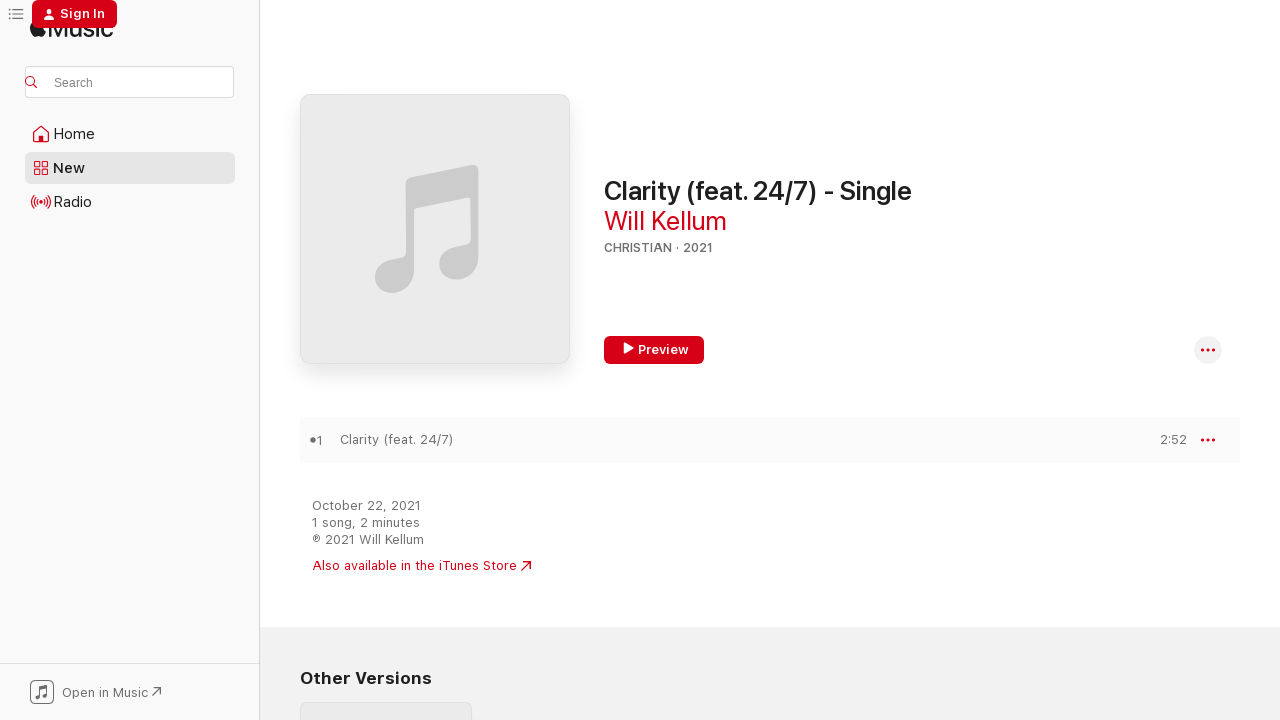

--- FILE ---
content_type: text/html
request_url: https://music.apple.com/us/album/clarity-feat-24-7-single/1590168587?at=10laHD&uo=4
body_size: 21468
content:
<!DOCTYPE html>
<html dir="ltr" lang="en-US">
    <head>
        <!-- prettier-ignore -->
        <meta charset="utf-8">
        <!-- prettier-ignore -->
        <meta http-equiv="X-UA-Compatible" content="IE=edge">
        <!-- prettier-ignore -->
        <meta
            name="viewport"
            content="width=device-width,initial-scale=1,interactive-widget=resizes-content"
        >
        <!-- prettier-ignore -->
        <meta name="applicable-device" content="pc,mobile">
        <!-- prettier-ignore -->
        <meta name="referrer" content="strict-origin">
        <!-- prettier-ignore -->
        <link
            rel="apple-touch-icon"
            sizes="180x180"
            href="/assets/favicon/favicon-180.png"
        >
        <!-- prettier-ignore -->
        <link
            rel="icon"
            type="image/png"
            sizes="32x32"
            href="/assets/favicon/favicon-32.png"
        >
        <!-- prettier-ignore -->
        <link
            rel="icon"
            type="image/png"
            sizes="16x16"
            href="/assets/favicon/favicon-16.png"
        >
        <!-- prettier-ignore -->
        <link
            rel="mask-icon"
            href="/assets/favicon/favicon.svg"
            color="#fa233b"
        >
        <!-- prettier-ignore -->
        <link rel="manifest" href="/manifest.json">

        <title>‎Clarity (feat. 24/7) - Single - Album by Will Kellum - Apple Music</title><!-- HEAD_svelte-1cypuwr_START --><link rel="preconnect" href="//www.apple.com/wss/fonts" crossorigin="anonymous"><link rel="stylesheet" href="//www.apple.com/wss/fonts?families=SF+Pro,v4%7CSF+Pro+Icons,v1&amp;display=swap" type="text/css" referrerpolicy="strict-origin-when-cross-origin"><!-- HEAD_svelte-1cypuwr_END --><!-- HEAD_svelte-eg3hvx_START -->    <meta name="description" content="Listen to Clarity (feat. 24/7) - Single by Will Kellum on Apple Music. 2021. 1 Song. Duration: 2 minutes."> <meta name="keywords" content="listen, Clarity (feat. 24/7) - Single, Will Kellum, music, singles, songs, Christian, streaming music, apple music"> <link rel="canonical" href="https://music.apple.com/us/album/clarity-feat-24-7-single/1590168587">   <link rel="alternate" type="application/json+oembed" href="https://music.apple.com/api/oembed?url=https%3A%2F%2Fmusic.apple.com%2Fus%2Falbum%2Fclarity-feat-24-7-single%2F1590168587" title="Clarity (feat. 24/7) - Single by Will Kellum on Apple Music">  <meta name="al:ios:app_store_id" content="1108187390"> <meta name="al:ios:app_name" content="Apple Music"> <meta name="apple:content_id" content="1590168587"> <meta name="apple:title" content="Clarity (feat. 24/7) - Single"> <meta name="apple:description" content="Listen to Clarity (feat. 24/7) - Single by Will Kellum on Apple Music. 2021. 1 Song. Duration: 2 minutes.">   <meta property="og:title" content="Clarity (feat. 24/7) - Single by Will Kellum on Apple Music"> <meta property="og:description" content="Album · 2021 · 1 Song"> <meta property="og:site_name" content="Apple Music - Web Player"> <meta property="og:url" content="https://music.apple.com/us/album/clarity-feat-24-7-single/1590168587"> <meta property="og:image" content="https://is1-ssl.mzstatic.com/image/thumb/Music115/v4/e1/eb/34/e1eb34ae-51b2-fb72-f23b-09de8c6ed213/717340263735_cover.jpg/1200x630bf-60.jpg"> <meta property="og:image:secure_url" content="https://is1-ssl.mzstatic.com/image/thumb/Music115/v4/e1/eb/34/e1eb34ae-51b2-fb72-f23b-09de8c6ed213/717340263735_cover.jpg/1200x630bf-60.jpg"> <meta property="og:image:alt" content="Clarity (feat. 24/7) - Single by Will Kellum on Apple Music"> <meta property="og:image:width" content="1200"> <meta property="og:image:height" content="630"> <meta property="og:image:type" content="image/jpg"> <meta property="og:type" content="music.album"> <meta property="og:locale" content="en_US">  <meta property="music:song_count" content="1"> <meta property="music:song" content="https://music.apple.com/us/song/clarity-feat-24-7/1590168590"> <meta property="music:song:preview_url:secure_url" content="https://music.apple.com/us/song/clarity-feat-24-7/1590168590"> <meta property="music:song:disc" content="1"> <meta property="music:song:duration" content="PT2M52S"> <meta property="music:song:track" content="1">   <meta property="music:musician" content="https://music.apple.com/us/artist/will-kellum/1384216591"> <meta property="music:release_date" content="2021-10-22T00:00:00.000Z">   <meta name="twitter:title" content="Clarity (feat. 24/7) - Single by Will Kellum on Apple Music"> <meta name="twitter:description" content="Album · 2021 · 1 Song"> <meta name="twitter:site" content="@AppleMusic"> <meta name="twitter:image" content="https://is1-ssl.mzstatic.com/image/thumb/Music115/v4/e1/eb/34/e1eb34ae-51b2-fb72-f23b-09de8c6ed213/717340263735_cover.jpg/600x600bf-60.jpg"> <meta name="twitter:image:alt" content="Clarity (feat. 24/7) - Single by Will Kellum on Apple Music"> <meta name="twitter:card" content="summary">       <!-- HTML_TAG_START -->
                <script id=schema:music-album type="application/ld+json">
                    {"@context":"http://schema.org","@type":"MusicAlbum","name":"Clarity (feat. 24/7) - Single","description":"Listen to Clarity (feat. 24/7) - Single by Will Kellum on Apple Music. 2021. 1 Song. Duration: 2 minutes.","citation":[{"@type":"MusicAlbum","image":"https://is1-ssl.mzstatic.com/image/thumb/Music116/v4/6e/71/d7/6e71d70f-fb91-9923-b7db-33f70d32bd9b/artwork.jpg/1200x630bb.jpg","url":"https://music.apple.com/us/album/summers-calling-feat-the-lofi-legend-single/1697399677","name":"Summers Calling (feat. The.Lofi.Legend) - Single"},{"@type":"MusicAlbum","image":"https://is1-ssl.mzstatic.com/image/thumb/Music125/v4/89/49/4d/89494dc3-6e65-9c2a-b83f-d67f8d525df3/859727581626_cover.jpg/1200x630bb.jpg","url":"https://music.apple.com/us/album/eyes-feat-bizzle-breana-marin-single/1409779810","name":"Eyes (feat. Bizzle & Breana Marin) - Single"},{"@type":"MusicAlbum","image":"https://is1-ssl.mzstatic.com/image/thumb/Music122/v4/be/1c/f5/be1cf5f5-1a9c-ca93-a5a4-e92272843ed9/artwork.jpg/1200x630bb.jpg","url":"https://music.apple.com/us/album/watch-me-single/1651691577","name":"Watch Me - Single"},{"@type":"MusicAlbum","image":"https://is1-ssl.mzstatic.com/image/thumb/Music125/v4/81/50/7c/81507c0a-b07a-4a0b-46df-dda0a9977c1b/artwork.jpg/1200x630bb.jpg","url":"https://music.apple.com/us/album/better-man-feat-fern-aable-single/1574540832","name":"Better Man (feat. Fern & Aable) - Single"},{"@type":"MusicAlbum","image":"https://is1-ssl.mzstatic.com/image/thumb/Music116/v4/57/f8/f6/57f8f629-1bf3-d097-b53a-8edebb919b37/artwork.jpg/1200x630bb.jpg","url":"https://music.apple.com/us/album/step-wit-single/1687411833","name":"Step Wit - Single"},{"@type":"MusicAlbum","image":"https://is1-ssl.mzstatic.com/image/thumb/Music116/v4/00/15/d6/0015d6e3-1af0-e608-7f2d-e0d2b6f4ee96/artwork.jpg/1200x630bb.jpg","url":"https://music.apple.com/us/album/dragonfly-single/1671986805","name":"Dragonfly - Single"},{"@type":"MusicAlbum","image":"https://is1-ssl.mzstatic.com/image/thumb/Music126/v4/e4/13/62/e41362b4-1d67-f51d-fc62-a889af0138c5/197342084161_cover.jpg/1200x630bb.jpg","url":"https://music.apple.com/us/album/pray-on-it-single/1671927838","name":"Pray On It - Single"},{"@type":"MusicAlbum","image":"https://is1-ssl.mzstatic.com/image/thumb/Music126/v4/0e/20/b7/0e20b71f-0719-0d6b-218d-4b66ad45de61/artwork.jpg/1200x630bb.jpg","url":"https://music.apple.com/us/album/shoot-my-shot-feat-attam-single/1682126472","name":"Shoot My Shot (feat. ATTAM) - Single"},{"@type":"MusicAlbum","image":"https://is1-ssl.mzstatic.com/image/thumb/Music116/v4/8e/19/93/8e1993dc-b57f-4001-23f6-0e3ca8d330a7/artwork.jpg/1200x630bb.jpg","url":"https://music.apple.com/us/album/deja-vu-single/1619650422","name":"Deja Vu - Single"},{"@type":"MusicAlbum","image":"https://is1-ssl.mzstatic.com/image/thumb/Music122/v4/cb/1a/6f/cb1a6f07-248e-c9fd-dfe1-b9798d958747/artwork.jpg/1200x630bb.jpg","url":"https://music.apple.com/us/album/done-4-me-feat-wes-harris-single/1659686413","name":"DONE 4 ME (feat. Wes Harris) - Single"}],"tracks":[{"@type":"MusicRecording","name":"Clarity (feat. 24/7)","duration":"PT2M52S","url":"https://music.apple.com/us/song/clarity-feat-24-7/1590168590","offers":{"@type":"Offer","category":"free","price":0},"audio":{"@type":"AudioObject","potentialAction":{"@type":"ListenAction","expectsAcceptanceOf":{"@type":"Offer","category":"free"},"target":{"@type":"EntryPoint","actionPlatform":"https://music.apple.com/us/song/clarity-feat-24-7/1590168590"}},"name":"Clarity (feat. 24/7)","contentUrl":"https://audio-ssl.itunes.apple.com/itunes-assets/AudioPreview115/v4/04/d4/f3/04d4f389-8c8a-6e8f-4900-cf18ebb188c7/mzaf_18370289245214622715.plus.aac.ep.m4a","duration":"PT2M52S","uploadDate":"2021-10-22","thumbnailUrl":"https://is1-ssl.mzstatic.com/image/thumb/Music115/v4/e1/eb/34/e1eb34ae-51b2-fb72-f23b-09de8c6ed213/717340263735_cover.jpg/1200x630bb.jpg"}}],"workExample":[{"@type":"MusicAlbum","image":"https://is1-ssl.mzstatic.com/image/thumb/Music126/v4/9c/b8/40/9cb840db-d09a-05bf-5af9-245058710af4/artwork.jpg/1200x630bb.jpg","url":"https://music.apple.com/us/album/fear-single/1712559357","name":"Fear - Single"},{"@type":"MusicAlbum","image":"https://is1-ssl.mzstatic.com/image/thumb/Music221/v4/d5/dd/dd/d5dddd55-56e7-1124-24d2-50f81b9793ef/artwork.jpg/1200x630bb.jpg","url":"https://music.apple.com/us/album/the-passion-iii-single/1794921591","name":"The Passion III - Single"},{"@type":"MusicAlbum","image":"https://is1-ssl.mzstatic.com/image/thumb/Music123/v4/bc/92/3d/bc923dc2-83fa-f55a-dc53-eac4ee9f698a/artwork.jpg/1200x630bb.jpg","url":"https://music.apple.com/us/album/reset/1478004938","name":"Reset"},{"@type":"MusicAlbum","image":"https://is1-ssl.mzstatic.com/image/thumb/Music124/v4/a4/16/6e/a4166e75-5a56-f768-c03b-d131956ebfc9/720665629223_cover.jpg/1200x630bb.jpg","url":"https://music.apple.com/us/album/be-alright-single/1559823560","name":"Be Alright - Single"},{"@type":"MusicAlbum","image":"https://is1-ssl.mzstatic.com/image/thumb/Music221/v4/35/85/61/358561d9-c0ec-0627-e989-b6abee44a1c2/199479616352.png/1200x630bb.jpg","url":"https://music.apple.com/us/album/fear-ii-feat-evan-ford-single/1828115808","name":"Fear II (feat. Evan Ford) - Single"},{"@type":"MusicAlbum","image":"https://is1-ssl.mzstatic.com/image/thumb/Music221/v4/e1/d5/98/e1d5987c-9d8d-8b28-a3f3-c44944887bad/764656318727_cover.jpg/1200x630bb.jpg","url":"https://music.apple.com/us/album/reset-ii-ep/1814132992","name":"RESET II - EP"},{"@type":"MusicAlbum","image":"https://is1-ssl.mzstatic.com/image/thumb/Music211/v4/ec/e8/dd/ece8dd6a-5d3a-ae66-9c92-c83193c0023f/656465426215_cover.jpg/1200x630bb.jpg","url":"https://music.apple.com/us/album/praises-single/1858638026","name":"Praises - Single"},{"@type":"MusicAlbum","image":"https://is1-ssl.mzstatic.com/image/thumb/Music123/v4/1e/c7/e7/1ec7e74a-8395-2c59-cbec-072fef8e07b0/artwork.jpg/1200x630bb.jpg","url":"https://music.apple.com/us/album/be-alright-single/1513027953","name":"Be Alright - Single"},{"@type":"MusicAlbum","image":"https://is1-ssl.mzstatic.com/image/thumb/Music221/v4/50/05/29/500529c0-afcb-a5a3-c1af-e70f9850fdcb/artwork.jpg/1200x630bb.jpg","url":"https://music.apple.com/us/album/faith-single/1799412331","name":"FAITH - Single"},{"@type":"MusicAlbum","image":"https://is1-ssl.mzstatic.com/image/thumb/Music124/v4/0a/9d/4f/0a9d4f2c-3b64-7a75-beea-601fceebe304/artwork.jpg/1200x630bb.jpg","url":"https://music.apple.com/us/album/h-l-d-on-feat-maddi-whitaker-troy-hayes-will-kellum-single/1504907500","name":"H L D on (feat. Maddi Whitaker, Troy Hayes & Will Kellum) - Single"},{"@type":"MusicAlbum","image":"https://is1-ssl.mzstatic.com/image/thumb/Music124/v4/ce/97/fb/ce97fb0b-2b9a-7034-19bd-e45de22fb418/artwork.jpg/1200x630bb.jpg","url":"https://music.apple.com/us/album/im-alive-single/1454468744","name":"I'm Alive - Single"},{"@type":"MusicAlbum","image":"https://is1-ssl.mzstatic.com/image/thumb/Music221/v4/df/e0/d2/dfe0d24d-1ecb-b1c3-7b87-2bbd123e4043/13695.jpg/1200x630bb.jpg","url":"https://music.apple.com/us/album/peace-of-mind-single/1782180704","name":"Peace of Mind - Single"},{"@type":"MusicAlbum","image":"https://is1-ssl.mzstatic.com/image/thumb/Music122/v4/26/fa/9e/26fa9ecb-4278-e0a3-70e9-06a6e80af694/artwork.jpg/1200x630bb.jpg","url":"https://music.apple.com/us/album/slipping-feat-brittany-janay-single/1628628103","name":"Slipping (feat. Brittany Janay) - Single"},{"@type":"MusicAlbum","image":"https://is1-ssl.mzstatic.com/image/thumb/Music126/v4/d7/63/56/d76356af-6b7b-3cd6-bf90-3cba1f9dd7fd/artwork.jpg/1200x630bb.jpg","url":"https://music.apple.com/us/album/anointed-feat-will-kellum-single/1700418156","name":"ANOINTED (feat. Will Kellum) - Single"},{"@type":"MusicAlbum","image":"https://is1-ssl.mzstatic.com/image/thumb/Music221/v4/57/d6/74/57d674d3-48b0-1c08-17f5-0b46ce875fb3/656465376176_cover.jpg/1200x630bb.jpg","url":"https://music.apple.com/us/album/judgement-day-single/1851032487","name":"Judgement Day - Single"},{"@type":"MusicRecording","name":"Clarity (feat. 24/7)","duration":"PT2M52S","url":"https://music.apple.com/us/song/clarity-feat-24-7/1590168590","offers":{"@type":"Offer","category":"free","price":0},"audio":{"@type":"AudioObject","potentialAction":{"@type":"ListenAction","expectsAcceptanceOf":{"@type":"Offer","category":"free"},"target":{"@type":"EntryPoint","actionPlatform":"https://music.apple.com/us/song/clarity-feat-24-7/1590168590"}},"name":"Clarity (feat. 24/7)","contentUrl":"https://audio-ssl.itunes.apple.com/itunes-assets/AudioPreview115/v4/04/d4/f3/04d4f389-8c8a-6e8f-4900-cf18ebb188c7/mzaf_18370289245214622715.plus.aac.ep.m4a","duration":"PT2M52S","uploadDate":"2021-10-22","thumbnailUrl":"https://is1-ssl.mzstatic.com/image/thumb/Music115/v4/e1/eb/34/e1eb34ae-51b2-fb72-f23b-09de8c6ed213/717340263735_cover.jpg/1200x630bb.jpg"}}],"url":"https://music.apple.com/us/album/clarity-feat-24-7-single/1590168587","image":"https://is1-ssl.mzstatic.com/image/thumb/Music115/v4/e1/eb/34/e1eb34ae-51b2-fb72-f23b-09de8c6ed213/717340263735_cover.jpg/1200x630bb.jpg","potentialAction":{"@type":"ListenAction","expectsAcceptanceOf":{"@type":"Offer","category":"free"},"target":{"@type":"EntryPoint","actionPlatform":"https://music.apple.com/us/album/clarity-feat-24-7-single/1590168587"}},"genre":["Christian","Music","Hip-Hop/Rap"],"datePublished":"2021-10-22","byArtist":[{"@type":"MusicGroup","url":"https://music.apple.com/us/artist/will-kellum/1384216591","name":"Will Kellum"}]}
                </script>
                <!-- HTML_TAG_END -->    <!-- HEAD_svelte-eg3hvx_END -->
      <script type="module" crossorigin src="/assets/index~8a6f659a1b.js"></script>
      <link rel="stylesheet" href="/assets/index~99bed3cf08.css">
      <script type="module">import.meta.url;import("_").catch(()=>1);async function* g(){};window.__vite_is_modern_browser=true;</script>
      <script type="module">!function(){if(window.__vite_is_modern_browser)return;console.warn("vite: loading legacy chunks, syntax error above and the same error below should be ignored");var e=document.getElementById("vite-legacy-polyfill"),n=document.createElement("script");n.src=e.src,n.onload=function(){System.import(document.getElementById('vite-legacy-entry').getAttribute('data-src'))},document.body.appendChild(n)}();</script>
    </head>
    <body>
        <script src="/assets/focus-visible/focus-visible.min.js"></script>
        
        <script
            async
            src="/includes/js-cdn/musickit/v3/amp/musickit.js"
        ></script>
        <script
            type="module"
            async
            src="/includes/js-cdn/musickit/v3/components/musickit-components/musickit-components.esm.js"
        ></script>
        <script
            nomodule
            async
            src="/includes/js-cdn/musickit/v3/components/musickit-components/musickit-components.js"
        ></script>
        <svg style="display: none" xmlns="http://www.w3.org/2000/svg">
            <symbol id="play-circle-fill" viewBox="0 0 60 60">
                <path
                    class="icon-circle-fill__circle"
                    fill="var(--iconCircleFillBG, transparent)"
                    d="M30 60c16.411 0 30-13.617 30-30C60 13.588 46.382 0 29.971 0 13.588 0 .001 13.588.001 30c0 16.383 13.617 30 30 30Z"
                />
                <path
                    fill="var(--iconFillArrow, var(--keyColor, black))"
                    d="M24.411 41.853c-1.41.853-3.028.177-3.028-1.294V19.47c0-1.44 1.735-2.058 3.028-1.294l17.265 10.235a1.89 1.89 0 0 1 0 3.265L24.411 41.853Z"
                />
            </symbol>
        </svg>
        <div class="body-container">
              <div class="app-container svelte-t3vj1e" data-testid="app-container">   <div class="header svelte-rjjbqs" data-testid="header"><nav data-testid="navigation" class="navigation svelte-13li0vp"><div class="navigation__header svelte-13li0vp"><div data-testid="logo" class="logo svelte-1o7dz8w"> <a aria-label="Apple Music" role="img" href="https://music.apple.com/us/home" class="svelte-1o7dz8w"><svg height="20" viewBox="0 0 83 20" width="83" xmlns="http://www.w3.org/2000/svg" class="logo" aria-hidden="true"><path d="M34.752 19.746V6.243h-.088l-5.433 13.503h-2.074L21.711 6.243h-.087v13.503h-2.548V1.399h3.235l5.833 14.621h.1l5.82-14.62h3.248v18.347h-2.56zm16.649 0h-2.586v-2.263h-.062c-.725 1.602-2.061 2.504-4.072 2.504-2.86 0-4.61-1.894-4.61-4.958V6.37h2.698v8.125c0 2.034.95 3.127 2.81 3.127 1.95 0 3.124-1.373 3.124-3.458V6.37H51.4v13.376zm7.394-13.618c3.06 0 5.046 1.73 5.134 4.196h-2.536c-.15-1.296-1.087-2.11-2.598-2.11-1.462 0-2.436.724-2.436 1.793 0 .839.6 1.41 2.023 1.741l2.136.496c2.686.636 3.71 1.704 3.71 3.636 0 2.442-2.236 4.12-5.333 4.12-3.285 0-5.26-1.64-5.509-4.183h2.673c.25 1.398 1.187 2.085 2.836 2.085 1.623 0 2.623-.687 2.623-1.78 0-.865-.487-1.373-1.924-1.704l-2.136-.508c-2.498-.585-3.735-1.806-3.735-3.75 0-2.391 2.049-4.032 5.072-4.032zM66.1 2.836c0-.878.7-1.577 1.561-1.577.862 0 1.55.7 1.55 1.577 0 .864-.688 1.576-1.55 1.576a1.573 1.573 0 0 1-1.56-1.576zm.212 3.534h2.698v13.376h-2.698zm14.089 4.603c-.275-1.424-1.324-2.556-3.085-2.556-2.086 0-3.46 1.767-3.46 4.64 0 2.938 1.386 4.642 3.485 4.642 1.66 0 2.748-.928 3.06-2.48H83C82.713 18.067 80.477 20 77.317 20c-3.76 0-6.208-2.62-6.208-6.942 0-4.247 2.448-6.93 6.183-6.93 3.385 0 5.446 2.213 5.683 4.845h-2.573zM10.824 3.189c-.698.834-1.805 1.496-2.913 1.398-.145-1.128.41-2.33 1.036-3.065C9.644.662 10.848.05 11.835 0c.121 1.178-.336 2.33-1.01 3.19zm.999 1.619c.624.049 2.425.244 3.578 1.98-.096.074-2.137 1.272-2.113 3.79.024 3.01 2.593 4.012 2.617 4.037-.024.074-.407 1.419-1.344 2.812-.817 1.224-1.657 2.422-3.002 2.447-1.297.024-1.73-.783-3.218-.783-1.489 0-1.97.758-3.194.807-1.297.048-2.28-1.297-3.097-2.52C.368 14.908-.904 10.408.825 7.375c.84-1.516 2.377-2.47 4.034-2.495 1.273-.023 2.45.857 3.218.857.769 0 2.137-1.027 3.746-.93z"></path></svg></a>   </div> <div class="search-input-wrapper svelte-nrtdem" data-testid="search-input"><div data-testid="amp-search-input" aria-controls="search-suggestions" aria-expanded="false" aria-haspopup="listbox" aria-owns="search-suggestions" class="search-input-container svelte-rg26q6" tabindex="-1" role=""><div class="flex-container svelte-rg26q6"><form id="search-input-form" class="svelte-rg26q6"><svg height="16" width="16" viewBox="0 0 16 16" class="search-svg" aria-hidden="true"><path d="M11.87 10.835c.018.015.035.03.051.047l3.864 3.863a.735.735 0 1 1-1.04 1.04l-3.863-3.864a.744.744 0 0 1-.047-.051 6.667 6.667 0 1 1 1.035-1.035zM6.667 12a5.333 5.333 0 1 0 0-10.667 5.333 5.333 0 0 0 0 10.667z"></path></svg> <input aria-autocomplete="list" aria-multiline="false" aria-controls="search-suggestions" aria-label="Search" placeholder="Search" spellcheck="false" autocomplete="off" autocorrect="off" autocapitalize="off" type="text" inputmode="search" class="search-input__text-field svelte-rg26q6" data-testid="search-input__text-field"></form> </div> <div data-testid="search-scope-bar"></div>   </div> </div></div> <div data-testid="navigation-content" class="navigation__content svelte-13li0vp" id="navigation" aria-hidden="false"><div class="navigation__scrollable-container svelte-13li0vp"><div data-testid="navigation-items-primary" class="navigation-items navigation-items--primary svelte-ng61m8"> <ul class="navigation-items__list svelte-ng61m8">  <li class="navigation-item navigation-item__home svelte-1a5yt87" aria-selected="false" data-testid="navigation-item"> <a href="https://music.apple.com/us/home" class="navigation-item__link svelte-1a5yt87" role="button" data-testid="home" aria-pressed="false"><div class="navigation-item__content svelte-zhx7t9"> <span class="navigation-item__icon svelte-zhx7t9"> <svg width="24" height="24" viewBox="0 0 24 24" xmlns="http://www.w3.org/2000/svg" aria-hidden="true"><path d="M5.93 20.16a1.94 1.94 0 0 1-1.43-.502c-.334-.335-.502-.794-.502-1.393v-7.142c0-.362.062-.688.177-.953.123-.264.326-.529.6-.75l6.145-5.157c.176-.141.344-.247.52-.318.176-.07.362-.105.564-.105.194 0 .388.035.565.105.176.07.352.177.52.318l6.146 5.158c.273.23.467.476.59.75.124.264.177.59.177.96v7.134c0 .59-.159 1.058-.503 1.393-.335.335-.811.503-1.428.503H5.929Zm12.14-1.172c.221 0 .406-.07.547-.212a.688.688 0 0 0 .22-.511v-7.142c0-.177-.026-.344-.087-.459a.97.97 0 0 0-.265-.353l-6.154-5.149a.756.756 0 0 0-.177-.115.37.37 0 0 0-.15-.035.37.37 0 0 0-.158.035l-.177.115-6.145 5.15a.982.982 0 0 0-.274.352 1.13 1.13 0 0 0-.088.468v7.133c0 .203.08.379.23.511a.744.744 0 0 0 .546.212h12.133Zm-8.323-4.7c0-.176.062-.326.177-.432a.6.6 0 0 1 .423-.159h3.315c.176 0 .326.053.432.16s.159.255.159.431v4.973H9.756v-4.973Z"></path></svg> </span> <span class="navigation-item__label svelte-zhx7t9"> Home </span> </div></a>  </li>  <li class="navigation-item navigation-item__new svelte-1a5yt87" aria-selected="false" data-testid="navigation-item"> <a href="https://music.apple.com/us/new" class="navigation-item__link svelte-1a5yt87" role="button" data-testid="new" aria-pressed="false"><div class="navigation-item__content svelte-zhx7t9"> <span class="navigation-item__icon svelte-zhx7t9"> <svg height="24" viewBox="0 0 24 24" width="24" aria-hidden="true"><path d="M9.92 11.354c.966 0 1.453-.487 1.453-1.49v-3.4c0-1.004-.487-1.483-1.453-1.483H6.452C5.487 4.981 5 5.46 5 6.464v3.4c0 1.003.487 1.49 1.452 1.49zm7.628 0c.965 0 1.452-.487 1.452-1.49v-3.4c0-1.004-.487-1.483-1.452-1.483h-3.46c-.974 0-1.46.479-1.46 1.483v3.4c0 1.003.486 1.49 1.46 1.49zm-7.65-1.073h-3.43c-.266 0-.396-.137-.396-.418v-3.4c0-.273.13-.41.396-.41h3.43c.265 0 .402.137.402.41v3.4c0 .281-.137.418-.403.418zm7.634 0h-3.43c-.273 0-.402-.137-.402-.418v-3.4c0-.273.129-.41.403-.41h3.43c.265 0 .395.137.395.41v3.4c0 .281-.13.418-.396.418zm-7.612 8.7c.966 0 1.453-.48 1.453-1.483v-3.407c0-.996-.487-1.483-1.453-1.483H6.452c-.965 0-1.452.487-1.452 1.483v3.407c0 1.004.487 1.483 1.452 1.483zm7.628 0c.965 0 1.452-.48 1.452-1.483v-3.407c0-.996-.487-1.483-1.452-1.483h-3.46c-.974 0-1.46.487-1.46 1.483v3.407c0 1.004.486 1.483 1.46 1.483zm-7.65-1.072h-3.43c-.266 0-.396-.137-.396-.41v-3.4c0-.282.13-.418.396-.418h3.43c.265 0 .402.136.402.418v3.4c0 .273-.137.41-.403.41zm7.634 0h-3.43c-.273 0-.402-.137-.402-.41v-3.4c0-.282.129-.418.403-.418h3.43c.265 0 .395.136.395.418v3.4c0 .273-.13.41-.396.41z" fill-opacity=".95"></path></svg> </span> <span class="navigation-item__label svelte-zhx7t9"> New </span> </div></a>  </li>  <li class="navigation-item navigation-item__radio svelte-1a5yt87" aria-selected="false" data-testid="navigation-item"> <a href="https://music.apple.com/us/radio" class="navigation-item__link svelte-1a5yt87" role="button" data-testid="radio" aria-pressed="false"><div class="navigation-item__content svelte-zhx7t9"> <span class="navigation-item__icon svelte-zhx7t9"> <svg width="24" height="24" viewBox="0 0 24 24" xmlns="http://www.w3.org/2000/svg" aria-hidden="true"><path d="M19.359 18.57C21.033 16.818 22 14.461 22 11.89s-.967-4.93-2.641-6.68c-.276-.292-.653-.26-.868-.023-.222.246-.176.591.085.868 1.466 1.535 2.272 3.593 2.272 5.835 0 2.241-.806 4.3-2.272 5.835-.261.268-.307.621-.085.86.215.245.592.276.868-.016zm-13.85.014c.222-.238.176-.59-.085-.86-1.474-1.535-2.272-3.593-2.272-5.834 0-2.242.798-4.3 2.272-5.835.261-.277.307-.622.085-.868-.215-.238-.592-.269-.868.023C2.967 6.96 2 9.318 2 11.89s.967 4.929 2.641 6.68c.276.29.653.26.868.014zm1.957-1.873c.223-.253.162-.583-.1-.867-.951-1.068-1.473-2.45-1.473-3.954 0-1.505.522-2.887 1.474-3.954.26-.284.322-.614.1-.876-.23-.26-.622-.26-.891.039-1.175 1.274-1.827 2.963-1.827 4.79 0 1.82.652 3.517 1.827 4.784.269.3.66.307.89.038zm9.958-.038c1.175-1.267 1.827-2.964 1.827-4.783 0-1.828-.652-3.517-1.827-4.791-.269-.3-.66-.3-.89-.039-.23.262-.162.592.092.876.96 1.067 1.481 2.449 1.481 3.954 0 1.504-.522 2.886-1.481 3.954-.254.284-.323.614-.092.867.23.269.621.261.89-.038zm-8.061-1.966c.23-.26.13-.568-.092-.883-.415-.522-.63-1.197-.63-1.934 0-.737.215-1.413.63-1.943.222-.307.322-.614.092-.875s-.653-.261-.906.054a4.385 4.385 0 0 0-.968 2.764 4.38 4.38 0 0 0 .968 2.756c.253.322.675.322.906.061zm6.18-.061a4.38 4.38 0 0 0 .968-2.756 4.385 4.385 0 0 0-.968-2.764c-.253-.315-.675-.315-.906-.054-.23.261-.138.568.092.875.415.53.63 1.206.63 1.943 0 .737-.215 1.412-.63 1.934-.23.315-.322.622-.092.883s.653.261.906-.061zm-3.547-.967c.96 0 1.789-.814 1.789-1.797s-.83-1.789-1.789-1.789c-.96 0-1.781.806-1.781 1.789 0 .983.821 1.797 1.781 1.797z"></path></svg> </span> <span class="navigation-item__label svelte-zhx7t9"> Radio </span> </div></a>  </li>  <li class="navigation-item navigation-item__search svelte-1a5yt87" aria-selected="false" data-testid="navigation-item"> <a href="https://music.apple.com/us/search" class="navigation-item__link svelte-1a5yt87" role="button" data-testid="search" aria-pressed="false"><div class="navigation-item__content svelte-zhx7t9"> <span class="navigation-item__icon svelte-zhx7t9"> <svg height="24" viewBox="0 0 24 24" width="24" aria-hidden="true"><path d="M17.979 18.553c.476 0 .813-.366.813-.835a.807.807 0 0 0-.235-.586l-3.45-3.457a5.61 5.61 0 0 0 1.158-3.413c0-3.098-2.535-5.633-5.633-5.633C7.542 4.63 5 7.156 5 10.262c0 3.098 2.534 5.632 5.632 5.632a5.614 5.614 0 0 0 3.274-1.055l3.472 3.472a.835.835 0 0 0 .6.242zm-7.347-3.875c-2.417 0-4.416-2-4.416-4.416 0-2.417 2-4.417 4.416-4.417 2.417 0 4.417 2 4.417 4.417s-2 4.416-4.417 4.416z" fill-opacity=".95"></path></svg> </span> <span class="navigation-item__label svelte-zhx7t9"> Search </span> </div></a>  </li></ul> </div>   </div> <div class="navigation__native-cta"><div slot="native-cta"><div data-testid="native-cta" class="native-cta svelte-6xh86f  native-cta--authenticated"><button class="native-cta__button svelte-6xh86f" data-testid="native-cta-button"><span class="native-cta__app-icon svelte-6xh86f"><svg width="24" height="24" xmlns="http://www.w3.org/2000/svg" xml:space="preserve" style="fill-rule:evenodd;clip-rule:evenodd;stroke-linejoin:round;stroke-miterlimit:2" viewBox="0 0 24 24" slot="app-icon" aria-hidden="true"><path d="M22.567 1.496C21.448.393 19.956.045 17.293.045H6.566c-2.508 0-4.028.376-5.12 1.465C.344 2.601 0 4.09 0 6.611v10.727c0 2.695.33 4.18 1.432 5.257 1.106 1.103 2.595 1.45 5.275 1.45h10.586c2.663 0 4.169-.347 5.274-1.45C23.656 21.504 24 20.033 24 17.338V6.752c0-2.694-.344-4.179-1.433-5.256Zm.411 4.9v11.299c0 1.898-.338 3.286-1.188 4.137-.851.864-2.256 1.191-4.141 1.191H6.35c-1.884 0-3.303-.341-4.154-1.191-.85-.851-1.174-2.239-1.174-4.137V6.54c0-2.014.324-3.445 1.16-4.295.851-.864 2.312-1.177 4.313-1.177h11.154c1.885 0 3.29.341 4.141 1.191.864.85 1.188 2.239 1.188 4.137Z" style="fill-rule:nonzero"></path><path d="M7.413 19.255c.987 0 2.48-.728 2.48-2.672v-6.385c0-.35.063-.428.378-.494l5.298-1.095c.351-.067.534.025.534.333l.035 4.286c0 .337-.182.586-.53.652l-1.014.228c-1.361.3-2.007.923-2.007 1.937 0 1.017.79 1.748 1.926 1.748.986 0 2.444-.679 2.444-2.64V5.654c0-.636-.279-.821-1.016-.66L9.646 6.298c-.448.091-.674.329-.674.699l.035 7.697c0 .336-.148.546-.446.613l-1.067.21c-1.329.266-1.986.93-1.986 1.993 0 1.017.786 1.745 1.905 1.745Z" style="fill-rule:nonzero"></path></svg></span> <span class="native-cta__label svelte-6xh86f">Open in Music</span> <span class="native-cta__arrow svelte-6xh86f"><svg height="16" width="16" viewBox="0 0 16 16" class="native-cta-action" aria-hidden="true"><path d="M1.559 16 13.795 3.764v8.962H16V0H3.274v2.205h8.962L0 14.441 1.559 16z"></path></svg></span></button> </div>  </div></div></div> </nav> </div>  <div class="player-bar player-bar__floating-player svelte-1rr9v04" data-testid="player-bar" aria-label="Music controls" aria-hidden="false">   </div>   <div id="scrollable-page" class="scrollable-page svelte-mt0bfj" data-main-content data-testid="main-section" aria-hidden="false"><main data-testid="main" class="svelte-bzjlhs"><div class="content-container svelte-bzjlhs" data-testid="content-container"><div class="search-input-wrapper svelte-nrtdem" data-testid="search-input"><div data-testid="amp-search-input" aria-controls="search-suggestions" aria-expanded="false" aria-haspopup="listbox" aria-owns="search-suggestions" class="search-input-container svelte-rg26q6" tabindex="-1" role=""><div class="flex-container svelte-rg26q6"><form id="search-input-form" class="svelte-rg26q6"><svg height="16" width="16" viewBox="0 0 16 16" class="search-svg" aria-hidden="true"><path d="M11.87 10.835c.018.015.035.03.051.047l3.864 3.863a.735.735 0 1 1-1.04 1.04l-3.863-3.864a.744.744 0 0 1-.047-.051 6.667 6.667 0 1 1 1.035-1.035zM6.667 12a5.333 5.333 0 1 0 0-10.667 5.333 5.333 0 0 0 0 10.667z"></path></svg> <input value="" aria-autocomplete="list" aria-multiline="false" aria-controls="search-suggestions" aria-label="Search" placeholder="Search" spellcheck="false" autocomplete="off" autocorrect="off" autocapitalize="off" type="text" inputmode="search" class="search-input__text-field svelte-rg26q6" data-testid="search-input__text-field"></form> </div> <div data-testid="search-scope-bar"> </div>   </div> </div>      <div class="section svelte-wa5vzl" data-testid="section-container" aria-label="Featured"> <div class="section-content svelte-wa5vzl" data-testid="section-content">  <div class="container-detail-header svelte-1uuona0 container-detail-header--no-description" data-testid="container-detail-header"><div slot="artwork"><div class="artwork__radiosity svelte-1agpw2h"> <div data-testid="artwork-component" class="artwork-component artwork-component--aspect-ratio artwork-component--orientation-square svelte-uduhys        artwork-component--has-borders" style="
            --artwork-bg-color: #a19e9e;
            --aspect-ratio: 1;
            --placeholder-bg-color: #a19e9e;
       ">   <picture class="svelte-uduhys"><source sizes=" (max-width:1319px) 296px,(min-width:1320px) and (max-width:1679px) 316px,316px" srcset="https://is1-ssl.mzstatic.com/image/thumb/Music115/v4/e1/eb/34/e1eb34ae-51b2-fb72-f23b-09de8c6ed213/717340263735_cover.jpg/296x296bb.webp 296w,https://is1-ssl.mzstatic.com/image/thumb/Music115/v4/e1/eb/34/e1eb34ae-51b2-fb72-f23b-09de8c6ed213/717340263735_cover.jpg/316x316bb.webp 316w,https://is1-ssl.mzstatic.com/image/thumb/Music115/v4/e1/eb/34/e1eb34ae-51b2-fb72-f23b-09de8c6ed213/717340263735_cover.jpg/592x592bb.webp 592w,https://is1-ssl.mzstatic.com/image/thumb/Music115/v4/e1/eb/34/e1eb34ae-51b2-fb72-f23b-09de8c6ed213/717340263735_cover.jpg/632x632bb.webp 632w" type="image/webp"> <source sizes=" (max-width:1319px) 296px,(min-width:1320px) and (max-width:1679px) 316px,316px" srcset="https://is1-ssl.mzstatic.com/image/thumb/Music115/v4/e1/eb/34/e1eb34ae-51b2-fb72-f23b-09de8c6ed213/717340263735_cover.jpg/296x296bb-60.jpg 296w,https://is1-ssl.mzstatic.com/image/thumb/Music115/v4/e1/eb/34/e1eb34ae-51b2-fb72-f23b-09de8c6ed213/717340263735_cover.jpg/316x316bb-60.jpg 316w,https://is1-ssl.mzstatic.com/image/thumb/Music115/v4/e1/eb/34/e1eb34ae-51b2-fb72-f23b-09de8c6ed213/717340263735_cover.jpg/592x592bb-60.jpg 592w,https://is1-ssl.mzstatic.com/image/thumb/Music115/v4/e1/eb/34/e1eb34ae-51b2-fb72-f23b-09de8c6ed213/717340263735_cover.jpg/632x632bb-60.jpg 632w" type="image/jpeg"> <img alt="" class="artwork-component__contents artwork-component__image svelte-uduhys" loading="lazy" src="/assets/artwork/1x1.gif" role="presentation" decoding="async" width="316" height="316" fetchpriority="auto" style="opacity: 1;"></picture> </div></div> <div data-testid="artwork-component" class="artwork-component artwork-component--aspect-ratio artwork-component--orientation-square svelte-uduhys        artwork-component--has-borders" style="
            --artwork-bg-color: #a19e9e;
            --aspect-ratio: 1;
            --placeholder-bg-color: #a19e9e;
       ">   <picture class="svelte-uduhys"><source sizes=" (max-width:1319px) 296px,(min-width:1320px) and (max-width:1679px) 316px,316px" srcset="https://is1-ssl.mzstatic.com/image/thumb/Music115/v4/e1/eb/34/e1eb34ae-51b2-fb72-f23b-09de8c6ed213/717340263735_cover.jpg/296x296bb.webp 296w,https://is1-ssl.mzstatic.com/image/thumb/Music115/v4/e1/eb/34/e1eb34ae-51b2-fb72-f23b-09de8c6ed213/717340263735_cover.jpg/316x316bb.webp 316w,https://is1-ssl.mzstatic.com/image/thumb/Music115/v4/e1/eb/34/e1eb34ae-51b2-fb72-f23b-09de8c6ed213/717340263735_cover.jpg/592x592bb.webp 592w,https://is1-ssl.mzstatic.com/image/thumb/Music115/v4/e1/eb/34/e1eb34ae-51b2-fb72-f23b-09de8c6ed213/717340263735_cover.jpg/632x632bb.webp 632w" type="image/webp"> <source sizes=" (max-width:1319px) 296px,(min-width:1320px) and (max-width:1679px) 316px,316px" srcset="https://is1-ssl.mzstatic.com/image/thumb/Music115/v4/e1/eb/34/e1eb34ae-51b2-fb72-f23b-09de8c6ed213/717340263735_cover.jpg/296x296bb-60.jpg 296w,https://is1-ssl.mzstatic.com/image/thumb/Music115/v4/e1/eb/34/e1eb34ae-51b2-fb72-f23b-09de8c6ed213/717340263735_cover.jpg/316x316bb-60.jpg 316w,https://is1-ssl.mzstatic.com/image/thumb/Music115/v4/e1/eb/34/e1eb34ae-51b2-fb72-f23b-09de8c6ed213/717340263735_cover.jpg/592x592bb-60.jpg 592w,https://is1-ssl.mzstatic.com/image/thumb/Music115/v4/e1/eb/34/e1eb34ae-51b2-fb72-f23b-09de8c6ed213/717340263735_cover.jpg/632x632bb-60.jpg 632w" type="image/jpeg"> <img alt="Clarity (feat. 24/7) - Single" class="artwork-component__contents artwork-component__image svelte-uduhys" loading="lazy" src="/assets/artwork/1x1.gif" role="presentation" decoding="async" width="316" height="316" fetchpriority="auto" style="opacity: 1;"></picture> </div></div> <div class="headings svelte-1uuona0"> <h1 class="headings__title svelte-1uuona0" data-testid="non-editable-product-title"><span dir="auto">Clarity (feat. 24/7) - Single</span> <span class="headings__badges svelte-1uuona0">   </span></h1> <div class="headings__subtitles svelte-1uuona0" data-testid="product-subtitles"> <a data-testid="click-action" class="click-action svelte-c0t0j2" href="https://music.apple.com/us/artist/will-kellum/1384216591">Will Kellum</a> </div> <div class="headings__tertiary-titles"> </div> <div class="headings__metadata-bottom svelte-1uuona0">CHRISTIAN · 2021 </div></div>  <div class="primary-actions svelte-1uuona0"><div class="primary-actions__button primary-actions__button--play svelte-1uuona0"><div data-testid="button-action" class="button svelte-rka6wn primary"><button data-testid="click-action" class="click-action svelte-c0t0j2" aria-label="" ><span class="icon svelte-rka6wn" data-testid="play-icon"><svg height="16" viewBox="0 0 16 16" width="16"><path d="m4.4 15.14 10.386-6.096c.842-.459.794-1.64 0-2.097L4.401.85c-.87-.53-2-.12-2 .82v12.625c0 .966 1.06 1.4 2 .844z"></path></svg></span>  Preview</button> </div> </div> <div class="primary-actions__button primary-actions__button--shuffle svelte-1uuona0"> </div></div> <div class="secondary-actions svelte-1uuona0"><div class="secondary-actions svelte-1agpw2h" slot="secondary-actions">  <div class="cloud-buttons svelte-u0auos" data-testid="cloud-buttons">  <amp-contextual-menu-button config="[object Object]" class="svelte-1sn4kz"> <span aria-label="MORE" class="more-button svelte-1sn4kz more-button--platter" data-testid="more-button" slot="trigger-content"><svg width="28" height="28" viewBox="0 0 28 28" class="glyph" xmlns="http://www.w3.org/2000/svg"><circle fill="var(--iconCircleFill, transparent)" cx="14" cy="14" r="14"></circle><path fill="var(--iconEllipsisFill, white)" d="M10.105 14c0-.87-.687-1.55-1.564-1.55-.862 0-1.557.695-1.557 1.55 0 .848.695 1.55 1.557 1.55.855 0 1.564-.702 1.564-1.55zm5.437 0c0-.87-.68-1.55-1.542-1.55A1.55 1.55 0 0012.45 14c0 .848.695 1.55 1.55 1.55.848 0 1.542-.702 1.542-1.55zm5.474 0c0-.87-.687-1.55-1.557-1.55-.87 0-1.564.695-1.564 1.55 0 .848.694 1.55 1.564 1.55.848 0 1.557-.702 1.557-1.55z"></path></svg></span> </amp-contextual-menu-button></div></div></div></div> </div>   </div><div class="section svelte-wa5vzl" data-testid="section-container"> <div class="section-content svelte-wa5vzl" data-testid="section-content">  <div class="placeholder-table svelte-wa5vzl"> <div><div class="placeholder-row svelte-wa5vzl placeholder-row--even placeholder-row--album"></div></div></div> </div>   </div><div class="section svelte-wa5vzl" data-testid="section-container"> <div class="section-content svelte-wa5vzl" data-testid="section-content"> <div class="tracklist-footer svelte-1tm9k9g tracklist-footer--album" data-testid="tracklist-footer"><div class="footer-body svelte-1tm9k9g"><p class="description svelte-1tm9k9g" data-testid="tracklist-footer-description">October 22, 2021
1 song, 2 minutes
℗ 2021 Will Kellum</p>  <div class="tracklist-footer__native-cta-wrapper svelte-1tm9k9g"><div class="button svelte-yk984v       button--text-button" data-testid="button-base-wrapper"><button data-testid="button-base" aria-label="Also available in the iTunes Store" type="button"  class="svelte-yk984v link"> Also available in the iTunes Store <svg height="16" width="16" viewBox="0 0 16 16" class="web-to-native__action" aria-hidden="true" data-testid="cta-button-arrow-icon"><path d="M1.559 16 13.795 3.764v8.962H16V0H3.274v2.205h8.962L0 14.441 1.559 16z"></path></svg> </button> </div></div></div> <div class="tracklist-footer__friends svelte-1tm9k9g"> </div></div></div>   </div><div class="section svelte-wa5vzl      section--alternate" data-testid="section-container"> <div class="section-content svelte-wa5vzl" data-testid="section-content"> <div class="spacer-wrapper svelte-14fis98"></div></div>   </div><div class="section svelte-wa5vzl      section--alternate" data-testid="section-container" aria-label="Other Versions"> <div class="section-content svelte-wa5vzl" data-testid="section-content"><div class="header svelte-rnrb59">  <div class="header-title-wrapper svelte-rnrb59">   <h2 class="title svelte-rnrb59" data-testid="header-title"><span class="dir-wrapper" dir="auto">Other Versions</span></h2> </div>   </div>   <div class="svelte-1dd7dqt shelf"><section data-testid="shelf-component" class="shelf-grid shelf-grid--onhover svelte-12rmzef" style="
            --grid-max-content-xsmall: 144px; --grid-column-gap-xsmall: 10px; --grid-row-gap-xsmall: 24px; --grid-small: 4; --grid-column-gap-small: 20px; --grid-row-gap-small: 24px; --grid-medium: 5; --grid-column-gap-medium: 20px; --grid-row-gap-medium: 24px; --grid-large: 6; --grid-column-gap-large: 20px; --grid-row-gap-large: 24px; --grid-xlarge: 6; --grid-column-gap-xlarge: 20px; --grid-row-gap-xlarge: 24px;
            --grid-type: G;
            --grid-rows: 1;
            --standard-lockup-shadow-offset: 15px;
            
        "> <div class="shelf-grid__body svelte-12rmzef" data-testid="shelf-body">   <button disabled aria-label="Previous Page" type="button" class="shelf-grid-nav__arrow shelf-grid-nav__arrow--left svelte-1xmivhv" data-testid="shelf-button-left" style="--offset: 
                        calc(25px * -1);
                    ;"><svg viewBox="0 0 9 31" xmlns="http://www.w3.org/2000/svg"><path d="M5.275 29.46a1.61 1.61 0 0 0 1.456 1.077c1.018 0 1.772-.737 1.772-1.737 0-.526-.277-1.186-.449-1.62l-4.68-11.912L8.05 3.363c.172-.442.45-1.116.45-1.625A1.702 1.702 0 0 0 6.728.002a1.603 1.603 0 0 0-1.456 1.09L.675 12.774c-.301.775-.677 1.744-.677 2.495 0 .754.376 1.705.677 2.498L5.272 29.46Z"></path></svg></button> <ul slot="shelf-content" class="shelf-grid__list shelf-grid__list--grid-type-G shelf-grid__list--grid-rows-1 svelte-12rmzef" role="list" tabindex="-1" data-testid="shelf-item-list">   <li class="shelf-grid__list-item svelte-12rmzef" data-index="0" aria-hidden="true"><div class="svelte-12rmzef"><div class="square-lockup-wrapper" data-testid="square-lockup-wrapper">  <div class="product-lockup svelte-1tr6noh" aria-label="Clarity (feat. 24:7) - Single, 1 song" data-testid="product-lockup"><div class="product-lockup__artwork svelte-1tr6noh has-controls" aria-hidden="false"> <div data-testid="artwork-component" class="artwork-component artwork-component--aspect-ratio artwork-component--orientation-square svelte-uduhys    artwork-component--fullwidth    artwork-component--has-borders" style="
            --artwork-bg-color: #ece5cc;
            --aspect-ratio: 1;
            --placeholder-bg-color: #ece5cc;
       ">   <picture class="svelte-uduhys"><source sizes=" (max-width:1319px) 296px,(min-width:1320px) and (max-width:1679px) 316px,316px" srcset="https://is1-ssl.mzstatic.com/image/thumb/Music116/v4/37/ca/8d/37ca8def-9a0e-060c-cc8c-8350a466bb83/10958.jpg/296x296bf.webp 296w,https://is1-ssl.mzstatic.com/image/thumb/Music116/v4/37/ca/8d/37ca8def-9a0e-060c-cc8c-8350a466bb83/10958.jpg/316x316bf.webp 316w,https://is1-ssl.mzstatic.com/image/thumb/Music116/v4/37/ca/8d/37ca8def-9a0e-060c-cc8c-8350a466bb83/10958.jpg/592x592bf.webp 592w,https://is1-ssl.mzstatic.com/image/thumb/Music116/v4/37/ca/8d/37ca8def-9a0e-060c-cc8c-8350a466bb83/10958.jpg/632x632bf.webp 632w" type="image/webp"> <source sizes=" (max-width:1319px) 296px,(min-width:1320px) and (max-width:1679px) 316px,316px" srcset="https://is1-ssl.mzstatic.com/image/thumb/Music116/v4/37/ca/8d/37ca8def-9a0e-060c-cc8c-8350a466bb83/10958.jpg/296x296bf-60.jpg 296w,https://is1-ssl.mzstatic.com/image/thumb/Music116/v4/37/ca/8d/37ca8def-9a0e-060c-cc8c-8350a466bb83/10958.jpg/316x316bf-60.jpg 316w,https://is1-ssl.mzstatic.com/image/thumb/Music116/v4/37/ca/8d/37ca8def-9a0e-060c-cc8c-8350a466bb83/10958.jpg/592x592bf-60.jpg 592w,https://is1-ssl.mzstatic.com/image/thumb/Music116/v4/37/ca/8d/37ca8def-9a0e-060c-cc8c-8350a466bb83/10958.jpg/632x632bf-60.jpg 632w" type="image/jpeg"> <img alt="Clarity (feat. 24:7) - Single" class="artwork-component__contents artwork-component__image svelte-uduhys" loading="lazy" src="/assets/artwork/1x1.gif" role="presentation" decoding="async" width="316" height="316" fetchpriority="auto" style="opacity: 1;"></picture> </div> <div class="square-lockup__social svelte-152pqr7" slot="artwork-metadata-overlay"></div> <div data-testid="lockup-control" class="product-lockup__controls svelte-1tr6noh"><a class="product-lockup__link svelte-1tr6noh" data-testid="product-lockup-link" aria-label="Clarity (feat. 24:7) - Single, 1 song" href="https://music.apple.com/us/album/clarity-feat-24-7-single/1679083607">Clarity (feat. 24:7) - Single</a> <div data-testid="play-button" class="product-lockup__play-button svelte-1tr6noh"><button aria-label="Play Clarity (feat. 24:7) - Single" class="play-button svelte-19j07e7 play-button--platter" data-testid="play-button"><svg aria-hidden="true" class="icon play-svg" data-testid="play-icon" iconState="play"><use href="#play-circle-fill"></use></svg> </button> </div> <div data-testid="context-button" class="product-lockup__context-button svelte-1tr6noh"><div slot="context-button"><amp-contextual-menu-button config="[object Object]" class="svelte-1sn4kz"> <span aria-label="MORE" class="more-button svelte-1sn4kz more-button--platter  more-button--material" data-testid="more-button" slot="trigger-content"><svg width="28" height="28" viewBox="0 0 28 28" class="glyph" xmlns="http://www.w3.org/2000/svg"><circle fill="var(--iconCircleFill, transparent)" cx="14" cy="14" r="14"></circle><path fill="var(--iconEllipsisFill, white)" d="M10.105 14c0-.87-.687-1.55-1.564-1.55-.862 0-1.557.695-1.557 1.55 0 .848.695 1.55 1.557 1.55.855 0 1.564-.702 1.564-1.55zm5.437 0c0-.87-.68-1.55-1.542-1.55A1.55 1.55 0 0012.45 14c0 .848.695 1.55 1.55 1.55.848 0 1.542-.702 1.542-1.55zm5.474 0c0-.87-.687-1.55-1.557-1.55-.87 0-1.564.695-1.564 1.55 0 .848.694 1.55 1.564 1.55.848 0 1.557-.702 1.557-1.55z"></path></svg></span> </amp-contextual-menu-button></div></div></div></div> <div class="product-lockup__content svelte-1tr6noh"> <div class="product-lockup__content-details svelte-1tr6noh product-lockup__content-details--no-subtitle-link" dir="auto"><div class="product-lockup__title-link svelte-1tr6noh product-lockup__title-link--multiline"> <div class="multiline-clamp svelte-1a7gcr6 multiline-clamp--overflow   multiline-clamp--with-badge" style="--mc-lineClamp: var(--defaultClampOverride, 2);" role="text"> <span class="multiline-clamp__text svelte-1a7gcr6"><a href="https://music.apple.com/us/album/clarity-feat-24-7-single/1679083607" data-testid="product-lockup-title" class="product-lockup__title svelte-1tr6noh">Clarity (feat. 24:7) - Single</a></span><span class="multiline-clamp__badge svelte-1a7gcr6">  </span> </div> </div>  <p data-testid="product-lockup-subtitles" class="product-lockup__subtitle-links svelte-1tr6noh  product-lockup__subtitle-links--singlet"> <div class="multiline-clamp svelte-1a7gcr6 multiline-clamp--overflow" style="--mc-lineClamp: var(--defaultClampOverride, 1);" role="text"> <span class="multiline-clamp__text svelte-1a7gcr6"> <span data-testid="product-lockup-subtitle" class="product-lockup__subtitle svelte-1tr6noh">1 song</span></span> </div></p></div></div> </div> </div> </div></li> </ul> <button aria-label="Next Page" type="button" class="shelf-grid-nav__arrow shelf-grid-nav__arrow--right svelte-1xmivhv" data-testid="shelf-button-right" style="--offset: 
                        calc(25px * -1);
                    ;"><svg viewBox="0 0 9 31" xmlns="http://www.w3.org/2000/svg"><path d="M5.275 29.46a1.61 1.61 0 0 0 1.456 1.077c1.018 0 1.772-.737 1.772-1.737 0-.526-.277-1.186-.449-1.62l-4.68-11.912L8.05 3.363c.172-.442.45-1.116.45-1.625A1.702 1.702 0 0 0 6.728.002a1.603 1.603 0 0 0-1.456 1.09L.675 12.774c-.301.775-.677 1.744-.677 2.495 0 .754.376 1.705.677 2.498L5.272 29.46Z"></path></svg></button></div> </section> </div></div>   </div><div class="section svelte-wa5vzl      section--alternate" data-testid="section-container" aria-label="More By Will Kellum"> <div class="section-content svelte-wa5vzl" data-testid="section-content"><div class="header svelte-rnrb59">  <div class="header-title-wrapper svelte-rnrb59">   <h2 class="title svelte-rnrb59 title-link" data-testid="header-title"><button type="button" class="title__button svelte-rnrb59" role="link" tabindex="0"><span class="dir-wrapper" dir="auto">More By Will Kellum</span> <svg class="chevron" xmlns="http://www.w3.org/2000/svg" viewBox="0 0 64 64" aria-hidden="true"><path d="M19.817 61.863c1.48 0 2.672-.515 3.702-1.546l24.243-23.63c1.352-1.385 1.996-2.737 2.028-4.443 0-1.674-.644-3.09-2.028-4.443L23.519 4.138c-1.03-.998-2.253-1.513-3.702-1.513-2.994 0-5.409 2.382-5.409 5.344 0 1.481.612 2.833 1.739 3.96l20.99 20.347-20.99 20.283c-1.127 1.126-1.739 2.478-1.739 3.96 0 2.93 2.415 5.344 5.409 5.344Z"></path></svg></button></h2> </div>   </div>   <div class="svelte-1dd7dqt shelf"><section data-testid="shelf-component" class="shelf-grid shelf-grid--onhover svelte-12rmzef" style="
            --grid-max-content-xsmall: 144px; --grid-column-gap-xsmall: 10px; --grid-row-gap-xsmall: 24px; --grid-small: 4; --grid-column-gap-small: 20px; --grid-row-gap-small: 24px; --grid-medium: 5; --grid-column-gap-medium: 20px; --grid-row-gap-medium: 24px; --grid-large: 6; --grid-column-gap-large: 20px; --grid-row-gap-large: 24px; --grid-xlarge: 6; --grid-column-gap-xlarge: 20px; --grid-row-gap-xlarge: 24px;
            --grid-type: G;
            --grid-rows: 1;
            --standard-lockup-shadow-offset: 15px;
            
        "> <div class="shelf-grid__body svelte-12rmzef" data-testid="shelf-body">   <button disabled aria-label="Previous Page" type="button" class="shelf-grid-nav__arrow shelf-grid-nav__arrow--left svelte-1xmivhv" data-testid="shelf-button-left" style="--offset: 
                        calc(25px * -1);
                    ;"><svg viewBox="0 0 9 31" xmlns="http://www.w3.org/2000/svg"><path d="M5.275 29.46a1.61 1.61 0 0 0 1.456 1.077c1.018 0 1.772-.737 1.772-1.737 0-.526-.277-1.186-.449-1.62l-4.68-11.912L8.05 3.363c.172-.442.45-1.116.45-1.625A1.702 1.702 0 0 0 6.728.002a1.603 1.603 0 0 0-1.456 1.09L.675 12.774c-.301.775-.677 1.744-.677 2.495 0 .754.376 1.705.677 2.498L5.272 29.46Z"></path></svg></button> <ul slot="shelf-content" class="shelf-grid__list shelf-grid__list--grid-type-G shelf-grid__list--grid-rows-1 svelte-12rmzef" role="list" tabindex="-1" data-testid="shelf-item-list">   <li class="shelf-grid__list-item svelte-12rmzef" data-index="0" aria-hidden="true"><div class="svelte-12rmzef"><div class="square-lockup-wrapper" data-testid="square-lockup-wrapper">  <div class="product-lockup svelte-1tr6noh" aria-label="Fear - Single, 2023" data-testid="product-lockup"><div class="product-lockup__artwork svelte-1tr6noh has-controls" aria-hidden="false"> <div data-testid="artwork-component" class="artwork-component artwork-component--aspect-ratio artwork-component--orientation-square svelte-uduhys    artwork-component--fullwidth    artwork-component--has-borders" style="
            --artwork-bg-color: #53219d;
            --aspect-ratio: 1;
            --placeholder-bg-color: #53219d;
       ">   <picture class="svelte-uduhys"><source sizes=" (max-width:1319px) 296px,(min-width:1320px) and (max-width:1679px) 316px,316px" srcset="https://is1-ssl.mzstatic.com/image/thumb/Music126/v4/9c/b8/40/9cb840db-d09a-05bf-5af9-245058710af4/artwork.jpg/296x296bf.webp 296w,https://is1-ssl.mzstatic.com/image/thumb/Music126/v4/9c/b8/40/9cb840db-d09a-05bf-5af9-245058710af4/artwork.jpg/316x316bf.webp 316w,https://is1-ssl.mzstatic.com/image/thumb/Music126/v4/9c/b8/40/9cb840db-d09a-05bf-5af9-245058710af4/artwork.jpg/592x592bf.webp 592w,https://is1-ssl.mzstatic.com/image/thumb/Music126/v4/9c/b8/40/9cb840db-d09a-05bf-5af9-245058710af4/artwork.jpg/632x632bf.webp 632w" type="image/webp"> <source sizes=" (max-width:1319px) 296px,(min-width:1320px) and (max-width:1679px) 316px,316px" srcset="https://is1-ssl.mzstatic.com/image/thumb/Music126/v4/9c/b8/40/9cb840db-d09a-05bf-5af9-245058710af4/artwork.jpg/296x296bf-60.jpg 296w,https://is1-ssl.mzstatic.com/image/thumb/Music126/v4/9c/b8/40/9cb840db-d09a-05bf-5af9-245058710af4/artwork.jpg/316x316bf-60.jpg 316w,https://is1-ssl.mzstatic.com/image/thumb/Music126/v4/9c/b8/40/9cb840db-d09a-05bf-5af9-245058710af4/artwork.jpg/592x592bf-60.jpg 592w,https://is1-ssl.mzstatic.com/image/thumb/Music126/v4/9c/b8/40/9cb840db-d09a-05bf-5af9-245058710af4/artwork.jpg/632x632bf-60.jpg 632w" type="image/jpeg"> <img alt="Fear - Single" class="artwork-component__contents artwork-component__image svelte-uduhys" loading="lazy" src="/assets/artwork/1x1.gif" role="presentation" decoding="async" width="316" height="316" fetchpriority="auto" style="opacity: 1;"></picture> </div> <div class="square-lockup__social svelte-152pqr7" slot="artwork-metadata-overlay"></div> <div data-testid="lockup-control" class="product-lockup__controls svelte-1tr6noh"><a class="product-lockup__link svelte-1tr6noh" data-testid="product-lockup-link" aria-label="Fear - Single, 2023" href="https://music.apple.com/us/album/fear-single/1712559357">Fear - Single</a> <div data-testid="play-button" class="product-lockup__play-button svelte-1tr6noh"><button aria-label="Play Fear - Single" class="play-button svelte-19j07e7 play-button--platter" data-testid="play-button"><svg aria-hidden="true" class="icon play-svg" data-testid="play-icon" iconState="play"><use href="#play-circle-fill"></use></svg> </button> </div> <div data-testid="context-button" class="product-lockup__context-button svelte-1tr6noh"><div slot="context-button"><amp-contextual-menu-button config="[object Object]" class="svelte-1sn4kz"> <span aria-label="MORE" class="more-button svelte-1sn4kz more-button--platter  more-button--material" data-testid="more-button" slot="trigger-content"><svg width="28" height="28" viewBox="0 0 28 28" class="glyph" xmlns="http://www.w3.org/2000/svg"><circle fill="var(--iconCircleFill, transparent)" cx="14" cy="14" r="14"></circle><path fill="var(--iconEllipsisFill, white)" d="M10.105 14c0-.87-.687-1.55-1.564-1.55-.862 0-1.557.695-1.557 1.55 0 .848.695 1.55 1.557 1.55.855 0 1.564-.702 1.564-1.55zm5.437 0c0-.87-.68-1.55-1.542-1.55A1.55 1.55 0 0012.45 14c0 .848.695 1.55 1.55 1.55.848 0 1.542-.702 1.542-1.55zm5.474 0c0-.87-.687-1.55-1.557-1.55-.87 0-1.564.695-1.564 1.55 0 .848.694 1.55 1.564 1.55.848 0 1.557-.702 1.557-1.55z"></path></svg></span> </amp-contextual-menu-button></div></div></div></div> <div class="product-lockup__content svelte-1tr6noh"> <div class="product-lockup__content-details svelte-1tr6noh product-lockup__content-details--no-subtitle-link" dir="auto"><div class="product-lockup__title-link svelte-1tr6noh product-lockup__title-link--multiline"> <div class="multiline-clamp svelte-1a7gcr6 multiline-clamp--overflow   multiline-clamp--with-badge" style="--mc-lineClamp: var(--defaultClampOverride, 2);" role="text"> <span class="multiline-clamp__text svelte-1a7gcr6"><a href="https://music.apple.com/us/album/fear-single/1712559357" data-testid="product-lockup-title" class="product-lockup__title svelte-1tr6noh">Fear - Single</a></span><span class="multiline-clamp__badge svelte-1a7gcr6">  </span> </div> </div>  <p data-testid="product-lockup-subtitles" class="product-lockup__subtitle-links svelte-1tr6noh  product-lockup__subtitle-links--singlet"> <div class="multiline-clamp svelte-1a7gcr6 multiline-clamp--overflow" style="--mc-lineClamp: var(--defaultClampOverride, 1);" role="text"> <span class="multiline-clamp__text svelte-1a7gcr6"> <span data-testid="product-lockup-subtitle" class="product-lockup__subtitle svelte-1tr6noh">2023</span></span> </div></p></div></div> </div> </div> </div></li>   <li class="shelf-grid__list-item svelte-12rmzef" data-index="1" aria-hidden="true"><div class="svelte-12rmzef"><div class="square-lockup-wrapper" data-testid="square-lockup-wrapper">  <div class="product-lockup svelte-1tr6noh" aria-label="The Passion III - Single, 2025" data-testid="product-lockup"><div class="product-lockup__artwork svelte-1tr6noh has-controls" aria-hidden="false"> <div data-testid="artwork-component" class="artwork-component artwork-component--aspect-ratio artwork-component--orientation-square svelte-uduhys    artwork-component--fullwidth    artwork-component--has-borders" style="
            --artwork-bg-color: #000000;
            --aspect-ratio: 1;
            --placeholder-bg-color: #000000;
       ">   <picture class="svelte-uduhys"><source sizes=" (max-width:1319px) 296px,(min-width:1320px) and (max-width:1679px) 316px,316px" srcset="https://is1-ssl.mzstatic.com/image/thumb/Music221/v4/d5/dd/dd/d5dddd55-56e7-1124-24d2-50f81b9793ef/artwork.jpg/296x296bf.webp 296w,https://is1-ssl.mzstatic.com/image/thumb/Music221/v4/d5/dd/dd/d5dddd55-56e7-1124-24d2-50f81b9793ef/artwork.jpg/316x316bf.webp 316w,https://is1-ssl.mzstatic.com/image/thumb/Music221/v4/d5/dd/dd/d5dddd55-56e7-1124-24d2-50f81b9793ef/artwork.jpg/592x592bf.webp 592w,https://is1-ssl.mzstatic.com/image/thumb/Music221/v4/d5/dd/dd/d5dddd55-56e7-1124-24d2-50f81b9793ef/artwork.jpg/632x632bf.webp 632w" type="image/webp"> <source sizes=" (max-width:1319px) 296px,(min-width:1320px) and (max-width:1679px) 316px,316px" srcset="https://is1-ssl.mzstatic.com/image/thumb/Music221/v4/d5/dd/dd/d5dddd55-56e7-1124-24d2-50f81b9793ef/artwork.jpg/296x296bf-60.jpg 296w,https://is1-ssl.mzstatic.com/image/thumb/Music221/v4/d5/dd/dd/d5dddd55-56e7-1124-24d2-50f81b9793ef/artwork.jpg/316x316bf-60.jpg 316w,https://is1-ssl.mzstatic.com/image/thumb/Music221/v4/d5/dd/dd/d5dddd55-56e7-1124-24d2-50f81b9793ef/artwork.jpg/592x592bf-60.jpg 592w,https://is1-ssl.mzstatic.com/image/thumb/Music221/v4/d5/dd/dd/d5dddd55-56e7-1124-24d2-50f81b9793ef/artwork.jpg/632x632bf-60.jpg 632w" type="image/jpeg"> <img alt="The Passion III - Single" class="artwork-component__contents artwork-component__image svelte-uduhys" loading="lazy" src="/assets/artwork/1x1.gif" role="presentation" decoding="async" width="316" height="316" fetchpriority="auto" style="opacity: 1;"></picture> </div> <div class="square-lockup__social svelte-152pqr7" slot="artwork-metadata-overlay"></div> <div data-testid="lockup-control" class="product-lockup__controls svelte-1tr6noh"><a class="product-lockup__link svelte-1tr6noh" data-testid="product-lockup-link" aria-label="The Passion III - Single, 2025" href="https://music.apple.com/us/album/the-passion-iii-single/1794921591">The Passion III - Single</a> <div data-testid="play-button" class="product-lockup__play-button svelte-1tr6noh"><button aria-label="Play The Passion III - Single" class="play-button svelte-19j07e7 play-button--platter" data-testid="play-button"><svg aria-hidden="true" class="icon play-svg" data-testid="play-icon" iconState="play"><use href="#play-circle-fill"></use></svg> </button> </div> <div data-testid="context-button" class="product-lockup__context-button svelte-1tr6noh"><div slot="context-button"><amp-contextual-menu-button config="[object Object]" class="svelte-1sn4kz"> <span aria-label="MORE" class="more-button svelte-1sn4kz more-button--platter  more-button--material" data-testid="more-button" slot="trigger-content"><svg width="28" height="28" viewBox="0 0 28 28" class="glyph" xmlns="http://www.w3.org/2000/svg"><circle fill="var(--iconCircleFill, transparent)" cx="14" cy="14" r="14"></circle><path fill="var(--iconEllipsisFill, white)" d="M10.105 14c0-.87-.687-1.55-1.564-1.55-.862 0-1.557.695-1.557 1.55 0 .848.695 1.55 1.557 1.55.855 0 1.564-.702 1.564-1.55zm5.437 0c0-.87-.68-1.55-1.542-1.55A1.55 1.55 0 0012.45 14c0 .848.695 1.55 1.55 1.55.848 0 1.542-.702 1.542-1.55zm5.474 0c0-.87-.687-1.55-1.557-1.55-.87 0-1.564.695-1.564 1.55 0 .848.694 1.55 1.564 1.55.848 0 1.557-.702 1.557-1.55z"></path></svg></span> </amp-contextual-menu-button></div></div></div></div> <div class="product-lockup__content svelte-1tr6noh"> <div class="product-lockup__content-details svelte-1tr6noh product-lockup__content-details--no-subtitle-link" dir="auto"><div class="product-lockup__title-link svelte-1tr6noh product-lockup__title-link--multiline"> <div class="multiline-clamp svelte-1a7gcr6 multiline-clamp--overflow   multiline-clamp--with-badge" style="--mc-lineClamp: var(--defaultClampOverride, 2);" role="text"> <span class="multiline-clamp__text svelte-1a7gcr6"><a href="https://music.apple.com/us/album/the-passion-iii-single/1794921591" data-testid="product-lockup-title" class="product-lockup__title svelte-1tr6noh">The Passion III - Single</a></span><span class="multiline-clamp__badge svelte-1a7gcr6">  </span> </div> </div>  <p data-testid="product-lockup-subtitles" class="product-lockup__subtitle-links svelte-1tr6noh  product-lockup__subtitle-links--singlet"> <div class="multiline-clamp svelte-1a7gcr6 multiline-clamp--overflow" style="--mc-lineClamp: var(--defaultClampOverride, 1);" role="text"> <span class="multiline-clamp__text svelte-1a7gcr6"> <span data-testid="product-lockup-subtitle" class="product-lockup__subtitle svelte-1tr6noh">2025</span></span> </div></p></div></div> </div> </div> </div></li>   <li class="shelf-grid__list-item svelte-12rmzef" data-index="2" aria-hidden="true"><div class="svelte-12rmzef"><div class="square-lockup-wrapper" data-testid="square-lockup-wrapper">  <div class="product-lockup svelte-1tr6noh" aria-label="Reset, 2019" data-testid="product-lockup"><div class="product-lockup__artwork svelte-1tr6noh has-controls" aria-hidden="false"> <div data-testid="artwork-component" class="artwork-component artwork-component--aspect-ratio artwork-component--orientation-square svelte-uduhys    artwork-component--fullwidth    artwork-component--has-borders" style="
            --artwork-bg-color: #00b4ff;
            --aspect-ratio: 1;
            --placeholder-bg-color: #00b4ff;
       ">   <picture class="svelte-uduhys"><source sizes=" (max-width:1319px) 296px,(min-width:1320px) and (max-width:1679px) 316px,316px" srcset="https://is1-ssl.mzstatic.com/image/thumb/Music123/v4/bc/92/3d/bc923dc2-83fa-f55a-dc53-eac4ee9f698a/artwork.jpg/296x296bf.webp 296w,https://is1-ssl.mzstatic.com/image/thumb/Music123/v4/bc/92/3d/bc923dc2-83fa-f55a-dc53-eac4ee9f698a/artwork.jpg/316x316bf.webp 316w,https://is1-ssl.mzstatic.com/image/thumb/Music123/v4/bc/92/3d/bc923dc2-83fa-f55a-dc53-eac4ee9f698a/artwork.jpg/592x592bf.webp 592w,https://is1-ssl.mzstatic.com/image/thumb/Music123/v4/bc/92/3d/bc923dc2-83fa-f55a-dc53-eac4ee9f698a/artwork.jpg/632x632bf.webp 632w" type="image/webp"> <source sizes=" (max-width:1319px) 296px,(min-width:1320px) and (max-width:1679px) 316px,316px" srcset="https://is1-ssl.mzstatic.com/image/thumb/Music123/v4/bc/92/3d/bc923dc2-83fa-f55a-dc53-eac4ee9f698a/artwork.jpg/296x296bf-60.jpg 296w,https://is1-ssl.mzstatic.com/image/thumb/Music123/v4/bc/92/3d/bc923dc2-83fa-f55a-dc53-eac4ee9f698a/artwork.jpg/316x316bf-60.jpg 316w,https://is1-ssl.mzstatic.com/image/thumb/Music123/v4/bc/92/3d/bc923dc2-83fa-f55a-dc53-eac4ee9f698a/artwork.jpg/592x592bf-60.jpg 592w,https://is1-ssl.mzstatic.com/image/thumb/Music123/v4/bc/92/3d/bc923dc2-83fa-f55a-dc53-eac4ee9f698a/artwork.jpg/632x632bf-60.jpg 632w" type="image/jpeg"> <img alt="Reset" class="artwork-component__contents artwork-component__image svelte-uduhys" loading="lazy" src="/assets/artwork/1x1.gif" role="presentation" decoding="async" width="316" height="316" fetchpriority="auto" style="opacity: 1;"></picture> </div> <div class="square-lockup__social svelte-152pqr7" slot="artwork-metadata-overlay"></div> <div data-testid="lockup-control" class="product-lockup__controls svelte-1tr6noh"><a class="product-lockup__link svelte-1tr6noh" data-testid="product-lockup-link" aria-label="Reset, 2019" href="https://music.apple.com/us/album/reset/1478004938">Reset</a> <div data-testid="play-button" class="product-lockup__play-button svelte-1tr6noh"><button aria-label="Play Reset" class="play-button svelte-19j07e7 play-button--platter" data-testid="play-button"><svg aria-hidden="true" class="icon play-svg" data-testid="play-icon" iconState="play"><use href="#play-circle-fill"></use></svg> </button> </div> <div data-testid="context-button" class="product-lockup__context-button svelte-1tr6noh"><div slot="context-button"><amp-contextual-menu-button config="[object Object]" class="svelte-1sn4kz"> <span aria-label="MORE" class="more-button svelte-1sn4kz more-button--platter  more-button--material" data-testid="more-button" slot="trigger-content"><svg width="28" height="28" viewBox="0 0 28 28" class="glyph" xmlns="http://www.w3.org/2000/svg"><circle fill="var(--iconCircleFill, transparent)" cx="14" cy="14" r="14"></circle><path fill="var(--iconEllipsisFill, white)" d="M10.105 14c0-.87-.687-1.55-1.564-1.55-.862 0-1.557.695-1.557 1.55 0 .848.695 1.55 1.557 1.55.855 0 1.564-.702 1.564-1.55zm5.437 0c0-.87-.68-1.55-1.542-1.55A1.55 1.55 0 0012.45 14c0 .848.695 1.55 1.55 1.55.848 0 1.542-.702 1.542-1.55zm5.474 0c0-.87-.687-1.55-1.557-1.55-.87 0-1.564.695-1.564 1.55 0 .848.694 1.55 1.564 1.55.848 0 1.557-.702 1.557-1.55z"></path></svg></span> </amp-contextual-menu-button></div></div></div></div> <div class="product-lockup__content svelte-1tr6noh"> <div class="product-lockup__content-details svelte-1tr6noh product-lockup__content-details--no-subtitle-link" dir="auto"><div class="product-lockup__title-link svelte-1tr6noh product-lockup__title-link--multiline"> <div class="multiline-clamp svelte-1a7gcr6 multiline-clamp--overflow   multiline-clamp--with-badge" style="--mc-lineClamp: var(--defaultClampOverride, 2);" role="text"> <span class="multiline-clamp__text svelte-1a7gcr6"><a href="https://music.apple.com/us/album/reset/1478004938" data-testid="product-lockup-title" class="product-lockup__title svelte-1tr6noh">Reset</a></span><span class="multiline-clamp__badge svelte-1a7gcr6">  </span> </div> </div>  <p data-testid="product-lockup-subtitles" class="product-lockup__subtitle-links svelte-1tr6noh  product-lockup__subtitle-links--singlet"> <div class="multiline-clamp svelte-1a7gcr6 multiline-clamp--overflow" style="--mc-lineClamp: var(--defaultClampOverride, 1);" role="text"> <span class="multiline-clamp__text svelte-1a7gcr6"> <span data-testid="product-lockup-subtitle" class="product-lockup__subtitle svelte-1tr6noh">2019</span></span> </div></p></div></div> </div> </div> </div></li>   <li class="shelf-grid__list-item svelte-12rmzef" data-index="3" aria-hidden="true"><div class="svelte-12rmzef"><div class="square-lockup-wrapper" data-testid="square-lockup-wrapper">  <div class="product-lockup svelte-1tr6noh" aria-label="Be Alright - Single, 2021" data-testid="product-lockup"><div class="product-lockup__artwork svelte-1tr6noh has-controls" aria-hidden="false"> <div data-testid="artwork-component" class="artwork-component artwork-component--aspect-ratio artwork-component--orientation-square svelte-uduhys    artwork-component--fullwidth    artwork-component--has-borders" style="
            --artwork-bg-color: #181109;
            --aspect-ratio: 1;
            --placeholder-bg-color: #181109;
       ">   <picture class="svelte-uduhys"><source sizes=" (max-width:1319px) 296px,(min-width:1320px) and (max-width:1679px) 316px,316px" srcset="https://is1-ssl.mzstatic.com/image/thumb/Music124/v4/a4/16/6e/a4166e75-5a56-f768-c03b-d131956ebfc9/720665629223_cover.jpg/296x296bf.webp 296w,https://is1-ssl.mzstatic.com/image/thumb/Music124/v4/a4/16/6e/a4166e75-5a56-f768-c03b-d131956ebfc9/720665629223_cover.jpg/316x316bf.webp 316w,https://is1-ssl.mzstatic.com/image/thumb/Music124/v4/a4/16/6e/a4166e75-5a56-f768-c03b-d131956ebfc9/720665629223_cover.jpg/592x592bf.webp 592w,https://is1-ssl.mzstatic.com/image/thumb/Music124/v4/a4/16/6e/a4166e75-5a56-f768-c03b-d131956ebfc9/720665629223_cover.jpg/632x632bf.webp 632w" type="image/webp"> <source sizes=" (max-width:1319px) 296px,(min-width:1320px) and (max-width:1679px) 316px,316px" srcset="https://is1-ssl.mzstatic.com/image/thumb/Music124/v4/a4/16/6e/a4166e75-5a56-f768-c03b-d131956ebfc9/720665629223_cover.jpg/296x296bf-60.jpg 296w,https://is1-ssl.mzstatic.com/image/thumb/Music124/v4/a4/16/6e/a4166e75-5a56-f768-c03b-d131956ebfc9/720665629223_cover.jpg/316x316bf-60.jpg 316w,https://is1-ssl.mzstatic.com/image/thumb/Music124/v4/a4/16/6e/a4166e75-5a56-f768-c03b-d131956ebfc9/720665629223_cover.jpg/592x592bf-60.jpg 592w,https://is1-ssl.mzstatic.com/image/thumb/Music124/v4/a4/16/6e/a4166e75-5a56-f768-c03b-d131956ebfc9/720665629223_cover.jpg/632x632bf-60.jpg 632w" type="image/jpeg"> <img alt="Be Alright - Single" class="artwork-component__contents artwork-component__image svelte-uduhys" loading="lazy" src="/assets/artwork/1x1.gif" role="presentation" decoding="async" width="316" height="316" fetchpriority="auto" style="opacity: 1;"></picture> </div> <div class="square-lockup__social svelte-152pqr7" slot="artwork-metadata-overlay"></div> <div data-testid="lockup-control" class="product-lockup__controls svelte-1tr6noh"><a class="product-lockup__link svelte-1tr6noh" data-testid="product-lockup-link" aria-label="Be Alright - Single, 2021" href="https://music.apple.com/us/album/be-alright-single/1559823560">Be Alright - Single</a> <div data-testid="play-button" class="product-lockup__play-button svelte-1tr6noh"><button aria-label="Play Be Alright - Single" class="play-button svelte-19j07e7 play-button--platter" data-testid="play-button"><svg aria-hidden="true" class="icon play-svg" data-testid="play-icon" iconState="play"><use href="#play-circle-fill"></use></svg> </button> </div> <div data-testid="context-button" class="product-lockup__context-button svelte-1tr6noh"><div slot="context-button"><amp-contextual-menu-button config="[object Object]" class="svelte-1sn4kz"> <span aria-label="MORE" class="more-button svelte-1sn4kz more-button--platter  more-button--material" data-testid="more-button" slot="trigger-content"><svg width="28" height="28" viewBox="0 0 28 28" class="glyph" xmlns="http://www.w3.org/2000/svg"><circle fill="var(--iconCircleFill, transparent)" cx="14" cy="14" r="14"></circle><path fill="var(--iconEllipsisFill, white)" d="M10.105 14c0-.87-.687-1.55-1.564-1.55-.862 0-1.557.695-1.557 1.55 0 .848.695 1.55 1.557 1.55.855 0 1.564-.702 1.564-1.55zm5.437 0c0-.87-.68-1.55-1.542-1.55A1.55 1.55 0 0012.45 14c0 .848.695 1.55 1.55 1.55.848 0 1.542-.702 1.542-1.55zm5.474 0c0-.87-.687-1.55-1.557-1.55-.87 0-1.564.695-1.564 1.55 0 .848.694 1.55 1.564 1.55.848 0 1.557-.702 1.557-1.55z"></path></svg></span> </amp-contextual-menu-button></div></div></div></div> <div class="product-lockup__content svelte-1tr6noh"> <div class="product-lockup__content-details svelte-1tr6noh product-lockup__content-details--no-subtitle-link" dir="auto"><div class="product-lockup__title-link svelte-1tr6noh product-lockup__title-link--multiline"> <div class="multiline-clamp svelte-1a7gcr6 multiline-clamp--overflow   multiline-clamp--with-badge" style="--mc-lineClamp: var(--defaultClampOverride, 2);" role="text"> <span class="multiline-clamp__text svelte-1a7gcr6"><a href="https://music.apple.com/us/album/be-alright-single/1559823560" data-testid="product-lockup-title" class="product-lockup__title svelte-1tr6noh">Be Alright - Single</a></span><span class="multiline-clamp__badge svelte-1a7gcr6">  </span> </div> </div>  <p data-testid="product-lockup-subtitles" class="product-lockup__subtitle-links svelte-1tr6noh  product-lockup__subtitle-links--singlet"> <div class="multiline-clamp svelte-1a7gcr6 multiline-clamp--overflow" style="--mc-lineClamp: var(--defaultClampOverride, 1);" role="text"> <span class="multiline-clamp__text svelte-1a7gcr6"> <span data-testid="product-lockup-subtitle" class="product-lockup__subtitle svelte-1tr6noh">2021</span></span> </div></p></div></div> </div> </div> </div></li>   <li class="shelf-grid__list-item svelte-12rmzef" data-index="4" aria-hidden="true"><div class="svelte-12rmzef"><div class="square-lockup-wrapper" data-testid="square-lockup-wrapper">  <div class="product-lockup svelte-1tr6noh" aria-label="Fear II (feat. Evan Ford) - Single, 2025" data-testid="product-lockup"><div class="product-lockup__artwork svelte-1tr6noh has-controls" aria-hidden="false"> <div data-testid="artwork-component" class="artwork-component artwork-component--aspect-ratio artwork-component--orientation-square svelte-uduhys    artwork-component--fullwidth    artwork-component--has-borders" style="
            --artwork-bg-color: #070911;
            --aspect-ratio: 1;
            --placeholder-bg-color: #070911;
       ">   <picture class="svelte-uduhys"><source sizes=" (max-width:1319px) 296px,(min-width:1320px) and (max-width:1679px) 316px,316px" srcset="https://is1-ssl.mzstatic.com/image/thumb/Music221/v4/35/85/61/358561d9-c0ec-0627-e989-b6abee44a1c2/199479616352.png/296x296bf.webp 296w,https://is1-ssl.mzstatic.com/image/thumb/Music221/v4/35/85/61/358561d9-c0ec-0627-e989-b6abee44a1c2/199479616352.png/316x316bf.webp 316w,https://is1-ssl.mzstatic.com/image/thumb/Music221/v4/35/85/61/358561d9-c0ec-0627-e989-b6abee44a1c2/199479616352.png/592x592bf.webp 592w,https://is1-ssl.mzstatic.com/image/thumb/Music221/v4/35/85/61/358561d9-c0ec-0627-e989-b6abee44a1c2/199479616352.png/632x632bf.webp 632w" type="image/webp"> <source sizes=" (max-width:1319px) 296px,(min-width:1320px) and (max-width:1679px) 316px,316px" srcset="https://is1-ssl.mzstatic.com/image/thumb/Music221/v4/35/85/61/358561d9-c0ec-0627-e989-b6abee44a1c2/199479616352.png/296x296bf-60.jpg 296w,https://is1-ssl.mzstatic.com/image/thumb/Music221/v4/35/85/61/358561d9-c0ec-0627-e989-b6abee44a1c2/199479616352.png/316x316bf-60.jpg 316w,https://is1-ssl.mzstatic.com/image/thumb/Music221/v4/35/85/61/358561d9-c0ec-0627-e989-b6abee44a1c2/199479616352.png/592x592bf-60.jpg 592w,https://is1-ssl.mzstatic.com/image/thumb/Music221/v4/35/85/61/358561d9-c0ec-0627-e989-b6abee44a1c2/199479616352.png/632x632bf-60.jpg 632w" type="image/jpeg"> <img alt="Fear II (feat. Evan Ford) - Single" class="artwork-component__contents artwork-component__image svelte-uduhys" loading="lazy" src="/assets/artwork/1x1.gif" role="presentation" decoding="async" width="316" height="316" fetchpriority="auto" style="opacity: 1;"></picture> </div> <div class="square-lockup__social svelte-152pqr7" slot="artwork-metadata-overlay"></div> <div data-testid="lockup-control" class="product-lockup__controls svelte-1tr6noh"><a class="product-lockup__link svelte-1tr6noh" data-testid="product-lockup-link" aria-label="Fear II (feat. Evan Ford) - Single, 2025" href="https://music.apple.com/us/album/fear-ii-feat-evan-ford-single/1828115808">Fear II (feat. Evan Ford) - Single</a> <div data-testid="play-button" class="product-lockup__play-button svelte-1tr6noh"><button aria-label="Play Fear II (feat. Evan Ford) - Single" class="play-button svelte-19j07e7 play-button--platter" data-testid="play-button"><svg aria-hidden="true" class="icon play-svg" data-testid="play-icon" iconState="play"><use href="#play-circle-fill"></use></svg> </button> </div> <div data-testid="context-button" class="product-lockup__context-button svelte-1tr6noh"><div slot="context-button"><amp-contextual-menu-button config="[object Object]" class="svelte-1sn4kz"> <span aria-label="MORE" class="more-button svelte-1sn4kz more-button--platter  more-button--material" data-testid="more-button" slot="trigger-content"><svg width="28" height="28" viewBox="0 0 28 28" class="glyph" xmlns="http://www.w3.org/2000/svg"><circle fill="var(--iconCircleFill, transparent)" cx="14" cy="14" r="14"></circle><path fill="var(--iconEllipsisFill, white)" d="M10.105 14c0-.87-.687-1.55-1.564-1.55-.862 0-1.557.695-1.557 1.55 0 .848.695 1.55 1.557 1.55.855 0 1.564-.702 1.564-1.55zm5.437 0c0-.87-.68-1.55-1.542-1.55A1.55 1.55 0 0012.45 14c0 .848.695 1.55 1.55 1.55.848 0 1.542-.702 1.542-1.55zm5.474 0c0-.87-.687-1.55-1.557-1.55-.87 0-1.564.695-1.564 1.55 0 .848.694 1.55 1.564 1.55.848 0 1.557-.702 1.557-1.55z"></path></svg></span> </amp-contextual-menu-button></div></div></div></div> <div class="product-lockup__content svelte-1tr6noh"> <div class="product-lockup__content-details svelte-1tr6noh product-lockup__content-details--no-subtitle-link" dir="auto"><div class="product-lockup__title-link svelte-1tr6noh product-lockup__title-link--multiline"> <div class="multiline-clamp svelte-1a7gcr6 multiline-clamp--overflow   multiline-clamp--with-badge" style="--mc-lineClamp: var(--defaultClampOverride, 2);" role="text"> <span class="multiline-clamp__text svelte-1a7gcr6"><a href="https://music.apple.com/us/album/fear-ii-feat-evan-ford-single/1828115808" data-testid="product-lockup-title" class="product-lockup__title svelte-1tr6noh">Fear II (feat. Evan Ford) - Single</a></span><span class="multiline-clamp__badge svelte-1a7gcr6">  </span> </div> </div>  <p data-testid="product-lockup-subtitles" class="product-lockup__subtitle-links svelte-1tr6noh  product-lockup__subtitle-links--singlet"> <div class="multiline-clamp svelte-1a7gcr6 multiline-clamp--overflow" style="--mc-lineClamp: var(--defaultClampOverride, 1);" role="text"> <span class="multiline-clamp__text svelte-1a7gcr6"> <span data-testid="product-lockup-subtitle" class="product-lockup__subtitle svelte-1tr6noh">2025</span></span> </div></p></div></div> </div> </div> </div></li>   <li class="shelf-grid__list-item svelte-12rmzef" data-index="5" aria-hidden="true"><div class="svelte-12rmzef"><div class="square-lockup-wrapper" data-testid="square-lockup-wrapper">  <div class="product-lockup svelte-1tr6noh" aria-label="RESET II - EP, 2025" data-testid="product-lockup"><div class="product-lockup__artwork svelte-1tr6noh has-controls" aria-hidden="false"> <div data-testid="artwork-component" class="artwork-component artwork-component--aspect-ratio artwork-component--orientation-square svelte-uduhys    artwork-component--fullwidth    artwork-component--has-borders" style="
            --artwork-bg-color: #060201;
            --aspect-ratio: 1;
            --placeholder-bg-color: #060201;
       ">   <picture class="svelte-uduhys"><source sizes=" (max-width:1319px) 296px,(min-width:1320px) and (max-width:1679px) 316px,316px" srcset="https://is1-ssl.mzstatic.com/image/thumb/Music221/v4/e1/d5/98/e1d5987c-9d8d-8b28-a3f3-c44944887bad/764656318727_cover.jpg/296x296bf.webp 296w,https://is1-ssl.mzstatic.com/image/thumb/Music221/v4/e1/d5/98/e1d5987c-9d8d-8b28-a3f3-c44944887bad/764656318727_cover.jpg/316x316bf.webp 316w,https://is1-ssl.mzstatic.com/image/thumb/Music221/v4/e1/d5/98/e1d5987c-9d8d-8b28-a3f3-c44944887bad/764656318727_cover.jpg/592x592bf.webp 592w,https://is1-ssl.mzstatic.com/image/thumb/Music221/v4/e1/d5/98/e1d5987c-9d8d-8b28-a3f3-c44944887bad/764656318727_cover.jpg/632x632bf.webp 632w" type="image/webp"> <source sizes=" (max-width:1319px) 296px,(min-width:1320px) and (max-width:1679px) 316px,316px" srcset="https://is1-ssl.mzstatic.com/image/thumb/Music221/v4/e1/d5/98/e1d5987c-9d8d-8b28-a3f3-c44944887bad/764656318727_cover.jpg/296x296bf-60.jpg 296w,https://is1-ssl.mzstatic.com/image/thumb/Music221/v4/e1/d5/98/e1d5987c-9d8d-8b28-a3f3-c44944887bad/764656318727_cover.jpg/316x316bf-60.jpg 316w,https://is1-ssl.mzstatic.com/image/thumb/Music221/v4/e1/d5/98/e1d5987c-9d8d-8b28-a3f3-c44944887bad/764656318727_cover.jpg/592x592bf-60.jpg 592w,https://is1-ssl.mzstatic.com/image/thumb/Music221/v4/e1/d5/98/e1d5987c-9d8d-8b28-a3f3-c44944887bad/764656318727_cover.jpg/632x632bf-60.jpg 632w" type="image/jpeg"> <img alt="RESET II - EP" class="artwork-component__contents artwork-component__image svelte-uduhys" loading="lazy" src="/assets/artwork/1x1.gif" role="presentation" decoding="async" width="316" height="316" fetchpriority="auto" style="opacity: 1;"></picture> </div> <div class="square-lockup__social svelte-152pqr7" slot="artwork-metadata-overlay"></div> <div data-testid="lockup-control" class="product-lockup__controls svelte-1tr6noh"><a class="product-lockup__link svelte-1tr6noh" data-testid="product-lockup-link" aria-label="RESET II - EP, 2025" href="https://music.apple.com/us/album/reset-ii-ep/1814132992">RESET II - EP</a> <div data-testid="play-button" class="product-lockup__play-button svelte-1tr6noh"><button aria-label="Play RESET II - EP" class="play-button svelte-19j07e7 play-button--platter" data-testid="play-button"><svg aria-hidden="true" class="icon play-svg" data-testid="play-icon" iconState="play"><use href="#play-circle-fill"></use></svg> </button> </div> <div data-testid="context-button" class="product-lockup__context-button svelte-1tr6noh"><div slot="context-button"><amp-contextual-menu-button config="[object Object]" class="svelte-1sn4kz"> <span aria-label="MORE" class="more-button svelte-1sn4kz more-button--platter  more-button--material" data-testid="more-button" slot="trigger-content"><svg width="28" height="28" viewBox="0 0 28 28" class="glyph" xmlns="http://www.w3.org/2000/svg"><circle fill="var(--iconCircleFill, transparent)" cx="14" cy="14" r="14"></circle><path fill="var(--iconEllipsisFill, white)" d="M10.105 14c0-.87-.687-1.55-1.564-1.55-.862 0-1.557.695-1.557 1.55 0 .848.695 1.55 1.557 1.55.855 0 1.564-.702 1.564-1.55zm5.437 0c0-.87-.68-1.55-1.542-1.55A1.55 1.55 0 0012.45 14c0 .848.695 1.55 1.55 1.55.848 0 1.542-.702 1.542-1.55zm5.474 0c0-.87-.687-1.55-1.557-1.55-.87 0-1.564.695-1.564 1.55 0 .848.694 1.55 1.564 1.55.848 0 1.557-.702 1.557-1.55z"></path></svg></span> </amp-contextual-menu-button></div></div></div></div> <div class="product-lockup__content svelte-1tr6noh"> <div class="product-lockup__content-details svelte-1tr6noh product-lockup__content-details--no-subtitle-link" dir="auto"><div class="product-lockup__title-link svelte-1tr6noh product-lockup__title-link--multiline"> <div class="multiline-clamp svelte-1a7gcr6 multiline-clamp--overflow   multiline-clamp--with-badge" style="--mc-lineClamp: var(--defaultClampOverride, 2);" role="text"> <span class="multiline-clamp__text svelte-1a7gcr6"><a href="https://music.apple.com/us/album/reset-ii-ep/1814132992" data-testid="product-lockup-title" class="product-lockup__title svelte-1tr6noh">RESET II - EP</a></span><span class="multiline-clamp__badge svelte-1a7gcr6">  </span> </div> </div>  <p data-testid="product-lockup-subtitles" class="product-lockup__subtitle-links svelte-1tr6noh  product-lockup__subtitle-links--singlet"> <div class="multiline-clamp svelte-1a7gcr6 multiline-clamp--overflow" style="--mc-lineClamp: var(--defaultClampOverride, 1);" role="text"> <span class="multiline-clamp__text svelte-1a7gcr6"> <span data-testid="product-lockup-subtitle" class="product-lockup__subtitle svelte-1tr6noh">2025</span></span> </div></p></div></div> </div> </div> </div></li>   <li class="shelf-grid__list-item svelte-12rmzef" data-index="6" aria-hidden="true"><div class="svelte-12rmzef"><div class="square-lockup-wrapper" data-testid="square-lockup-wrapper">  <div class="product-lockup svelte-1tr6noh" aria-label="Praises - Single, 2026" data-testid="product-lockup"><div class="product-lockup__artwork svelte-1tr6noh has-controls" aria-hidden="false"> <div data-testid="artwork-component" class="artwork-component artwork-component--aspect-ratio artwork-component--orientation-square svelte-uduhys    artwork-component--fullwidth    artwork-component--has-borders" style="
            --artwork-bg-color: #5a5956;
            --aspect-ratio: 1;
            --placeholder-bg-color: #5a5956;
       ">   <picture class="svelte-uduhys"><source sizes=" (max-width:1319px) 296px,(min-width:1320px) and (max-width:1679px) 316px,316px" srcset="https://is1-ssl.mzstatic.com/image/thumb/Music211/v4/ec/e8/dd/ece8dd6a-5d3a-ae66-9c92-c83193c0023f/656465426215_cover.jpg/296x296bf.webp 296w,https://is1-ssl.mzstatic.com/image/thumb/Music211/v4/ec/e8/dd/ece8dd6a-5d3a-ae66-9c92-c83193c0023f/656465426215_cover.jpg/316x316bf.webp 316w,https://is1-ssl.mzstatic.com/image/thumb/Music211/v4/ec/e8/dd/ece8dd6a-5d3a-ae66-9c92-c83193c0023f/656465426215_cover.jpg/592x592bf.webp 592w,https://is1-ssl.mzstatic.com/image/thumb/Music211/v4/ec/e8/dd/ece8dd6a-5d3a-ae66-9c92-c83193c0023f/656465426215_cover.jpg/632x632bf.webp 632w" type="image/webp"> <source sizes=" (max-width:1319px) 296px,(min-width:1320px) and (max-width:1679px) 316px,316px" srcset="https://is1-ssl.mzstatic.com/image/thumb/Music211/v4/ec/e8/dd/ece8dd6a-5d3a-ae66-9c92-c83193c0023f/656465426215_cover.jpg/296x296bf-60.jpg 296w,https://is1-ssl.mzstatic.com/image/thumb/Music211/v4/ec/e8/dd/ece8dd6a-5d3a-ae66-9c92-c83193c0023f/656465426215_cover.jpg/316x316bf-60.jpg 316w,https://is1-ssl.mzstatic.com/image/thumb/Music211/v4/ec/e8/dd/ece8dd6a-5d3a-ae66-9c92-c83193c0023f/656465426215_cover.jpg/592x592bf-60.jpg 592w,https://is1-ssl.mzstatic.com/image/thumb/Music211/v4/ec/e8/dd/ece8dd6a-5d3a-ae66-9c92-c83193c0023f/656465426215_cover.jpg/632x632bf-60.jpg 632w" type="image/jpeg"> <img alt="Praises - Single" class="artwork-component__contents artwork-component__image svelte-uduhys" loading="lazy" src="/assets/artwork/1x1.gif" role="presentation" decoding="async" width="316" height="316" fetchpriority="auto" style="opacity: 1;"></picture> </div> <div class="square-lockup__social svelte-152pqr7" slot="artwork-metadata-overlay"></div> <div data-testid="lockup-control" class="product-lockup__controls svelte-1tr6noh"><a class="product-lockup__link svelte-1tr6noh" data-testid="product-lockup-link" aria-label="Praises - Single, 2026" href="https://music.apple.com/us/album/praises-single/1858638026">Praises - Single</a> <div data-testid="play-button" class="product-lockup__play-button svelte-1tr6noh"><button aria-label="Play Praises - Single" class="play-button svelte-19j07e7 play-button--platter" data-testid="play-button"><svg aria-hidden="true" class="icon play-svg" data-testid="play-icon" iconState="play"><use href="#play-circle-fill"></use></svg> </button> </div> <div data-testid="context-button" class="product-lockup__context-button svelte-1tr6noh"><div slot="context-button"><amp-contextual-menu-button config="[object Object]" class="svelte-1sn4kz"> <span aria-label="MORE" class="more-button svelte-1sn4kz more-button--platter  more-button--material" data-testid="more-button" slot="trigger-content"><svg width="28" height="28" viewBox="0 0 28 28" class="glyph" xmlns="http://www.w3.org/2000/svg"><circle fill="var(--iconCircleFill, transparent)" cx="14" cy="14" r="14"></circle><path fill="var(--iconEllipsisFill, white)" d="M10.105 14c0-.87-.687-1.55-1.564-1.55-.862 0-1.557.695-1.557 1.55 0 .848.695 1.55 1.557 1.55.855 0 1.564-.702 1.564-1.55zm5.437 0c0-.87-.68-1.55-1.542-1.55A1.55 1.55 0 0012.45 14c0 .848.695 1.55 1.55 1.55.848 0 1.542-.702 1.542-1.55zm5.474 0c0-.87-.687-1.55-1.557-1.55-.87 0-1.564.695-1.564 1.55 0 .848.694 1.55 1.564 1.55.848 0 1.557-.702 1.557-1.55z"></path></svg></span> </amp-contextual-menu-button></div></div></div></div> <div class="product-lockup__content svelte-1tr6noh"> <div class="product-lockup__content-details svelte-1tr6noh product-lockup__content-details--no-subtitle-link" dir="auto"><div class="product-lockup__title-link svelte-1tr6noh product-lockup__title-link--multiline"> <div class="multiline-clamp svelte-1a7gcr6 multiline-clamp--overflow   multiline-clamp--with-badge" style="--mc-lineClamp: var(--defaultClampOverride, 2);" role="text"> <span class="multiline-clamp__text svelte-1a7gcr6"><a href="https://music.apple.com/us/album/praises-single/1858638026" data-testid="product-lockup-title" class="product-lockup__title svelte-1tr6noh">Praises - Single</a></span><span class="multiline-clamp__badge svelte-1a7gcr6">  </span> </div> </div>  <p data-testid="product-lockup-subtitles" class="product-lockup__subtitle-links svelte-1tr6noh  product-lockup__subtitle-links--singlet"> <div class="multiline-clamp svelte-1a7gcr6 multiline-clamp--overflow" style="--mc-lineClamp: var(--defaultClampOverride, 1);" role="text"> <span class="multiline-clamp__text svelte-1a7gcr6"> <span data-testid="product-lockup-subtitle" class="product-lockup__subtitle svelte-1tr6noh">2026</span></span> </div></p></div></div> </div> </div> </div></li>   <li class="shelf-grid__list-item svelte-12rmzef placeholder" data-index="7" aria-hidden="true"></li>   <li class="shelf-grid__list-item svelte-12rmzef placeholder" data-index="8" aria-hidden="true"></li>   <li class="shelf-grid__list-item svelte-12rmzef placeholder" data-index="9" aria-hidden="true"></li>   <li class="shelf-grid__list-item svelte-12rmzef placeholder" data-index="10" aria-hidden="true"></li>   <li class="shelf-grid__list-item svelte-12rmzef placeholder" data-index="11" aria-hidden="true"></li>   <li class="shelf-grid__list-item svelte-12rmzef placeholder" data-index="12" aria-hidden="true"></li>   <li class="shelf-grid__list-item svelte-12rmzef placeholder" data-index="13" aria-hidden="true"></li>   <li class="shelf-grid__list-item svelte-12rmzef placeholder" data-index="14" aria-hidden="true"></li> </ul> <button aria-label="Next Page" type="button" class="shelf-grid-nav__arrow shelf-grid-nav__arrow--right svelte-1xmivhv" data-testid="shelf-button-right" style="--offset: 
                        calc(25px * -1);
                    ;"><svg viewBox="0 0 9 31" xmlns="http://www.w3.org/2000/svg"><path d="M5.275 29.46a1.61 1.61 0 0 0 1.456 1.077c1.018 0 1.772-.737 1.772-1.737 0-.526-.277-1.186-.449-1.62l-4.68-11.912L8.05 3.363c.172-.442.45-1.116.45-1.625A1.702 1.702 0 0 0 6.728.002a1.603 1.603 0 0 0-1.456 1.09L.675 12.774c-.301.775-.677 1.744-.677 2.495 0 .754.376 1.705.677 2.498L5.272 29.46Z"></path></svg></button></div> </section> </div></div>   </div><div class="section svelte-wa5vzl      section--alternate" data-testid="section-container" aria-label="You Might Also Like"> <div class="section-content svelte-wa5vzl" data-testid="section-content"><div class="header svelte-rnrb59">  <div class="header-title-wrapper svelte-rnrb59">   <h2 class="title svelte-rnrb59 title-link" data-testid="header-title"><button type="button" class="title__button svelte-rnrb59" role="link" tabindex="0"><span class="dir-wrapper" dir="auto">You Might Also Like</span> <svg class="chevron" xmlns="http://www.w3.org/2000/svg" viewBox="0 0 64 64" aria-hidden="true"><path d="M19.817 61.863c1.48 0 2.672-.515 3.702-1.546l24.243-23.63c1.352-1.385 1.996-2.737 2.028-4.443 0-1.674-.644-3.09-2.028-4.443L23.519 4.138c-1.03-.998-2.253-1.513-3.702-1.513-2.994 0-5.409 2.382-5.409 5.344 0 1.481.612 2.833 1.739 3.96l20.99 20.347-20.99 20.283c-1.127 1.126-1.739 2.478-1.739 3.96 0 2.93 2.415 5.344 5.409 5.344Z"></path></svg></button></h2> </div>   </div>   <div class="svelte-1dd7dqt shelf"><section data-testid="shelf-component" class="shelf-grid shelf-grid--onhover svelte-12rmzef" style="
            --grid-max-content-xsmall: 144px; --grid-column-gap-xsmall: 10px; --grid-row-gap-xsmall: 24px; --grid-small: 4; --grid-column-gap-small: 20px; --grid-row-gap-small: 24px; --grid-medium: 5; --grid-column-gap-medium: 20px; --grid-row-gap-medium: 24px; --grid-large: 6; --grid-column-gap-large: 20px; --grid-row-gap-large: 24px; --grid-xlarge: 6; --grid-column-gap-xlarge: 20px; --grid-row-gap-xlarge: 24px;
            --grid-type: G;
            --grid-rows: 1;
            --standard-lockup-shadow-offset: 15px;
            
        "> <div class="shelf-grid__body svelte-12rmzef" data-testid="shelf-body">   <button disabled aria-label="Previous Page" type="button" class="shelf-grid-nav__arrow shelf-grid-nav__arrow--left svelte-1xmivhv" data-testid="shelf-button-left" style="--offset: 
                        calc(25px * -1);
                    ;"><svg viewBox="0 0 9 31" xmlns="http://www.w3.org/2000/svg"><path d="M5.275 29.46a1.61 1.61 0 0 0 1.456 1.077c1.018 0 1.772-.737 1.772-1.737 0-.526-.277-1.186-.449-1.62l-4.68-11.912L8.05 3.363c.172-.442.45-1.116.45-1.625A1.702 1.702 0 0 0 6.728.002a1.603 1.603 0 0 0-1.456 1.09L.675 12.774c-.301.775-.677 1.744-.677 2.495 0 .754.376 1.705.677 2.498L5.272 29.46Z"></path></svg></button> <ul slot="shelf-content" class="shelf-grid__list shelf-grid__list--grid-type-G shelf-grid__list--grid-rows-1 svelte-12rmzef" role="list" tabindex="-1" data-testid="shelf-item-list">   <li class="shelf-grid__list-item svelte-12rmzef" data-index="0" aria-hidden="true"><div class="svelte-12rmzef"><div class="square-lockup-wrapper" data-testid="square-lockup-wrapper">  <div class="product-lockup svelte-1tr6noh" aria-label="Summers Calling (feat. The.Lofi.Legend) - Single, De'Aris &amp; David Isaiah" data-testid="product-lockup"><div class="product-lockup__artwork svelte-1tr6noh has-controls" aria-hidden="false"> <div data-testid="artwork-component" class="artwork-component artwork-component--aspect-ratio artwork-component--orientation-square svelte-uduhys    artwork-component--fullwidth    artwork-component--has-borders" style="
            --artwork-bg-color: #391902;
            --aspect-ratio: 1;
            --placeholder-bg-color: #391902;
       ">   <picture class="svelte-uduhys"><source sizes=" (max-width:1319px) 296px,(min-width:1320px) and (max-width:1679px) 316px,316px" srcset="https://is1-ssl.mzstatic.com/image/thumb/Music116/v4/6e/71/d7/6e71d70f-fb91-9923-b7db-33f70d32bd9b/artwork.jpg/296x296bf.webp 296w,https://is1-ssl.mzstatic.com/image/thumb/Music116/v4/6e/71/d7/6e71d70f-fb91-9923-b7db-33f70d32bd9b/artwork.jpg/316x316bf.webp 316w,https://is1-ssl.mzstatic.com/image/thumb/Music116/v4/6e/71/d7/6e71d70f-fb91-9923-b7db-33f70d32bd9b/artwork.jpg/592x592bf.webp 592w,https://is1-ssl.mzstatic.com/image/thumb/Music116/v4/6e/71/d7/6e71d70f-fb91-9923-b7db-33f70d32bd9b/artwork.jpg/632x632bf.webp 632w" type="image/webp"> <source sizes=" (max-width:1319px) 296px,(min-width:1320px) and (max-width:1679px) 316px,316px" srcset="https://is1-ssl.mzstatic.com/image/thumb/Music116/v4/6e/71/d7/6e71d70f-fb91-9923-b7db-33f70d32bd9b/artwork.jpg/296x296bf-60.jpg 296w,https://is1-ssl.mzstatic.com/image/thumb/Music116/v4/6e/71/d7/6e71d70f-fb91-9923-b7db-33f70d32bd9b/artwork.jpg/316x316bf-60.jpg 316w,https://is1-ssl.mzstatic.com/image/thumb/Music116/v4/6e/71/d7/6e71d70f-fb91-9923-b7db-33f70d32bd9b/artwork.jpg/592x592bf-60.jpg 592w,https://is1-ssl.mzstatic.com/image/thumb/Music116/v4/6e/71/d7/6e71d70f-fb91-9923-b7db-33f70d32bd9b/artwork.jpg/632x632bf-60.jpg 632w" type="image/jpeg"> <img alt="Summers Calling (feat. The.Lofi.Legend) - Single" class="artwork-component__contents artwork-component__image svelte-uduhys" loading="lazy" src="/assets/artwork/1x1.gif" role="presentation" decoding="async" width="316" height="316" fetchpriority="auto" style="opacity: 1;"></picture> </div> <div class="square-lockup__social svelte-152pqr7" slot="artwork-metadata-overlay"></div> <div data-testid="lockup-control" class="product-lockup__controls svelte-1tr6noh"><a class="product-lockup__link svelte-1tr6noh" data-testid="product-lockup-link" aria-label="Summers Calling (feat. The.Lofi.Legend) - Single, De'Aris &amp; David Isaiah" href="https://music.apple.com/us/album/summers-calling-feat-the-lofi-legend-single/1697399677">Summers Calling (feat. The.Lofi.Legend) - Single</a> <div data-testid="play-button" class="product-lockup__play-button svelte-1tr6noh"><button aria-label="Play Summers Calling (feat. The.Lofi.Legend) - Single" class="play-button svelte-19j07e7 play-button--platter" data-testid="play-button"><svg aria-hidden="true" class="icon play-svg" data-testid="play-icon" iconState="play"><use href="#play-circle-fill"></use></svg> </button> </div> <div data-testid="context-button" class="product-lockup__context-button svelte-1tr6noh"><div slot="context-button"><amp-contextual-menu-button config="[object Object]" class="svelte-1sn4kz"> <span aria-label="MORE" class="more-button svelte-1sn4kz more-button--platter  more-button--material" data-testid="more-button" slot="trigger-content"><svg width="28" height="28" viewBox="0 0 28 28" class="glyph" xmlns="http://www.w3.org/2000/svg"><circle fill="var(--iconCircleFill, transparent)" cx="14" cy="14" r="14"></circle><path fill="var(--iconEllipsisFill, white)" d="M10.105 14c0-.87-.687-1.55-1.564-1.55-.862 0-1.557.695-1.557 1.55 0 .848.695 1.55 1.557 1.55.855 0 1.564-.702 1.564-1.55zm5.437 0c0-.87-.68-1.55-1.542-1.55A1.55 1.55 0 0012.45 14c0 .848.695 1.55 1.55 1.55.848 0 1.542-.702 1.542-1.55zm5.474 0c0-.87-.687-1.55-1.557-1.55-.87 0-1.564.695-1.564 1.55 0 .848.694 1.55 1.564 1.55.848 0 1.557-.702 1.557-1.55z"></path></svg></span> </amp-contextual-menu-button></div></div></div></div> <div class="product-lockup__content svelte-1tr6noh"> <div class="product-lockup__content-details svelte-1tr6noh product-lockup__content-details--no-subtitle-link" dir="auto"><div class="product-lockup__title-link svelte-1tr6noh product-lockup__title-link--multiline"> <div class="multiline-clamp svelte-1a7gcr6 multiline-clamp--overflow   multiline-clamp--with-badge" style="--mc-lineClamp: var(--defaultClampOverride, 2);" role="text"> <span class="multiline-clamp__text svelte-1a7gcr6"><a href="https://music.apple.com/us/album/summers-calling-feat-the-lofi-legend-single/1697399677" data-testid="product-lockup-title" class="product-lockup__title svelte-1tr6noh">Summers Calling (feat. The.Lofi.Legend) - Single</a></span><span class="multiline-clamp__badge svelte-1a7gcr6">  </span> </div> </div>  <p data-testid="product-lockup-subtitles" class="product-lockup__subtitle-links svelte-1tr6noh  product-lockup__subtitle-links--singlet"> <div class="multiline-clamp svelte-1a7gcr6 multiline-clamp--overflow" style="--mc-lineClamp: var(--defaultClampOverride, 1);" role="text"> <span class="multiline-clamp__text svelte-1a7gcr6"> <span data-testid="product-lockup-subtitle" class="product-lockup__subtitle svelte-1tr6noh">De'Aris &amp; David Isaiah</span></span> </div></p></div></div> </div> </div> </div></li>   <li class="shelf-grid__list-item svelte-12rmzef" data-index="1" aria-hidden="true"><div class="svelte-12rmzef"><div class="square-lockup-wrapper" data-testid="square-lockup-wrapper">  <div class="product-lockup svelte-1tr6noh" aria-label="Eyes (feat. Bizzle &amp; Breana Marin) - Single, Jered Sanders" data-testid="product-lockup"><div class="product-lockup__artwork svelte-1tr6noh has-controls" aria-hidden="false"> <div data-testid="artwork-component" class="artwork-component artwork-component--aspect-ratio artwork-component--orientation-square svelte-uduhys    artwork-component--fullwidth    artwork-component--has-borders" style="
            --artwork-bg-color: #f5a09b;
            --aspect-ratio: 1;
            --placeholder-bg-color: #f5a09b;
       ">   <picture class="svelte-uduhys"><source sizes=" (max-width:1319px) 296px,(min-width:1320px) and (max-width:1679px) 316px,316px" srcset="https://is1-ssl.mzstatic.com/image/thumb/Music125/v4/89/49/4d/89494dc3-6e65-9c2a-b83f-d67f8d525df3/859727581626_cover.jpg/296x296bf.webp 296w,https://is1-ssl.mzstatic.com/image/thumb/Music125/v4/89/49/4d/89494dc3-6e65-9c2a-b83f-d67f8d525df3/859727581626_cover.jpg/316x316bf.webp 316w,https://is1-ssl.mzstatic.com/image/thumb/Music125/v4/89/49/4d/89494dc3-6e65-9c2a-b83f-d67f8d525df3/859727581626_cover.jpg/592x592bf.webp 592w,https://is1-ssl.mzstatic.com/image/thumb/Music125/v4/89/49/4d/89494dc3-6e65-9c2a-b83f-d67f8d525df3/859727581626_cover.jpg/632x632bf.webp 632w" type="image/webp"> <source sizes=" (max-width:1319px) 296px,(min-width:1320px) and (max-width:1679px) 316px,316px" srcset="https://is1-ssl.mzstatic.com/image/thumb/Music125/v4/89/49/4d/89494dc3-6e65-9c2a-b83f-d67f8d525df3/859727581626_cover.jpg/296x296bf-60.jpg 296w,https://is1-ssl.mzstatic.com/image/thumb/Music125/v4/89/49/4d/89494dc3-6e65-9c2a-b83f-d67f8d525df3/859727581626_cover.jpg/316x316bf-60.jpg 316w,https://is1-ssl.mzstatic.com/image/thumb/Music125/v4/89/49/4d/89494dc3-6e65-9c2a-b83f-d67f8d525df3/859727581626_cover.jpg/592x592bf-60.jpg 592w,https://is1-ssl.mzstatic.com/image/thumb/Music125/v4/89/49/4d/89494dc3-6e65-9c2a-b83f-d67f8d525df3/859727581626_cover.jpg/632x632bf-60.jpg 632w" type="image/jpeg"> <img alt="Eyes (feat. Bizzle &amp; Breana Marin) - Single" class="artwork-component__contents artwork-component__image svelte-uduhys" loading="lazy" src="/assets/artwork/1x1.gif" role="presentation" decoding="async" width="316" height="316" fetchpriority="auto" style="opacity: 1;"></picture> </div> <div class="square-lockup__social svelte-152pqr7" slot="artwork-metadata-overlay"></div> <div data-testid="lockup-control" class="product-lockup__controls svelte-1tr6noh"><a class="product-lockup__link svelte-1tr6noh" data-testid="product-lockup-link" aria-label="Eyes (feat. Bizzle &amp; Breana Marin) - Single, Jered Sanders" href="https://music.apple.com/us/album/eyes-feat-bizzle-breana-marin-single/1409779810">Eyes (feat. Bizzle &amp; Breana Marin) - Single</a> <div data-testid="play-button" class="product-lockup__play-button svelte-1tr6noh"><button aria-label="Play Eyes (feat. Bizzle &amp; Breana Marin) - Single" class="play-button svelte-19j07e7 play-button--platter" data-testid="play-button"><svg aria-hidden="true" class="icon play-svg" data-testid="play-icon" iconState="play"><use href="#play-circle-fill"></use></svg> </button> </div> <div data-testid="context-button" class="product-lockup__context-button svelte-1tr6noh"><div slot="context-button"><amp-contextual-menu-button config="[object Object]" class="svelte-1sn4kz"> <span aria-label="MORE" class="more-button svelte-1sn4kz more-button--platter  more-button--material" data-testid="more-button" slot="trigger-content"><svg width="28" height="28" viewBox="0 0 28 28" class="glyph" xmlns="http://www.w3.org/2000/svg"><circle fill="var(--iconCircleFill, transparent)" cx="14" cy="14" r="14"></circle><path fill="var(--iconEllipsisFill, white)" d="M10.105 14c0-.87-.687-1.55-1.564-1.55-.862 0-1.557.695-1.557 1.55 0 .848.695 1.55 1.557 1.55.855 0 1.564-.702 1.564-1.55zm5.437 0c0-.87-.68-1.55-1.542-1.55A1.55 1.55 0 0012.45 14c0 .848.695 1.55 1.55 1.55.848 0 1.542-.702 1.542-1.55zm5.474 0c0-.87-.687-1.55-1.557-1.55-.87 0-1.564.695-1.564 1.55 0 .848.694 1.55 1.564 1.55.848 0 1.557-.702 1.557-1.55z"></path></svg></span> </amp-contextual-menu-button></div></div></div></div> <div class="product-lockup__content svelte-1tr6noh"> <div class="product-lockup__content-details svelte-1tr6noh product-lockup__content-details--no-subtitle-link" dir="auto"><div class="product-lockup__title-link svelte-1tr6noh product-lockup__title-link--multiline"> <div class="multiline-clamp svelte-1a7gcr6 multiline-clamp--overflow   multiline-clamp--with-badge" style="--mc-lineClamp: var(--defaultClampOverride, 2);" role="text"> <span class="multiline-clamp__text svelte-1a7gcr6"><a href="https://music.apple.com/us/album/eyes-feat-bizzle-breana-marin-single/1409779810" data-testid="product-lockup-title" class="product-lockup__title svelte-1tr6noh">Eyes (feat. Bizzle &amp; Breana Marin) - Single</a></span><span class="multiline-clamp__badge svelte-1a7gcr6">  </span> </div> </div>  <p data-testid="product-lockup-subtitles" class="product-lockup__subtitle-links svelte-1tr6noh  product-lockup__subtitle-links--singlet"> <div class="multiline-clamp svelte-1a7gcr6 multiline-clamp--overflow" style="--mc-lineClamp: var(--defaultClampOverride, 1);" role="text"> <span class="multiline-clamp__text svelte-1a7gcr6"> <span data-testid="product-lockup-subtitle" class="product-lockup__subtitle svelte-1tr6noh">Jered Sanders</span></span> </div></p></div></div> </div> </div> </div></li>   <li class="shelf-grid__list-item svelte-12rmzef" data-index="2" aria-hidden="true"><div class="svelte-12rmzef"><div class="square-lockup-wrapper" data-testid="square-lockup-wrapper">  <div class="product-lockup svelte-1tr6noh" aria-label="Watch Me - Single, YUNG DREW &amp; Gavin the HotRod" data-testid="product-lockup"><div class="product-lockup__artwork svelte-1tr6noh has-controls" aria-hidden="false"> <div data-testid="artwork-component" class="artwork-component artwork-component--aspect-ratio artwork-component--orientation-square svelte-uduhys    artwork-component--fullwidth    artwork-component--has-borders" style="
            --artwork-bg-color: #5b5f60;
            --aspect-ratio: 1;
            --placeholder-bg-color: #5b5f60;
       ">   <picture class="svelte-uduhys"><source sizes=" (max-width:1319px) 296px,(min-width:1320px) and (max-width:1679px) 316px,316px" srcset="https://is1-ssl.mzstatic.com/image/thumb/Music122/v4/be/1c/f5/be1cf5f5-1a9c-ca93-a5a4-e92272843ed9/artwork.jpg/296x296bf.webp 296w,https://is1-ssl.mzstatic.com/image/thumb/Music122/v4/be/1c/f5/be1cf5f5-1a9c-ca93-a5a4-e92272843ed9/artwork.jpg/316x316bf.webp 316w,https://is1-ssl.mzstatic.com/image/thumb/Music122/v4/be/1c/f5/be1cf5f5-1a9c-ca93-a5a4-e92272843ed9/artwork.jpg/592x592bf.webp 592w,https://is1-ssl.mzstatic.com/image/thumb/Music122/v4/be/1c/f5/be1cf5f5-1a9c-ca93-a5a4-e92272843ed9/artwork.jpg/632x632bf.webp 632w" type="image/webp"> <source sizes=" (max-width:1319px) 296px,(min-width:1320px) and (max-width:1679px) 316px,316px" srcset="https://is1-ssl.mzstatic.com/image/thumb/Music122/v4/be/1c/f5/be1cf5f5-1a9c-ca93-a5a4-e92272843ed9/artwork.jpg/296x296bf-60.jpg 296w,https://is1-ssl.mzstatic.com/image/thumb/Music122/v4/be/1c/f5/be1cf5f5-1a9c-ca93-a5a4-e92272843ed9/artwork.jpg/316x316bf-60.jpg 316w,https://is1-ssl.mzstatic.com/image/thumb/Music122/v4/be/1c/f5/be1cf5f5-1a9c-ca93-a5a4-e92272843ed9/artwork.jpg/592x592bf-60.jpg 592w,https://is1-ssl.mzstatic.com/image/thumb/Music122/v4/be/1c/f5/be1cf5f5-1a9c-ca93-a5a4-e92272843ed9/artwork.jpg/632x632bf-60.jpg 632w" type="image/jpeg"> <img alt="Watch Me - Single" class="artwork-component__contents artwork-component__image svelte-uduhys" loading="lazy" src="/assets/artwork/1x1.gif" role="presentation" decoding="async" width="316" height="316" fetchpriority="auto" style="opacity: 1;"></picture> </div> <div class="square-lockup__social svelte-152pqr7" slot="artwork-metadata-overlay"></div> <div data-testid="lockup-control" class="product-lockup__controls svelte-1tr6noh"><a class="product-lockup__link svelte-1tr6noh" data-testid="product-lockup-link" aria-label="Watch Me - Single, YUNG DREW &amp; Gavin the HotRod" href="https://music.apple.com/us/album/watch-me-single/1651691577">Watch Me - Single</a> <div data-testid="play-button" class="product-lockup__play-button svelte-1tr6noh"><button aria-label="Play Watch Me - Single" class="play-button svelte-19j07e7 play-button--platter" data-testid="play-button"><svg aria-hidden="true" class="icon play-svg" data-testid="play-icon" iconState="play"><use href="#play-circle-fill"></use></svg> </button> </div> <div data-testid="context-button" class="product-lockup__context-button svelte-1tr6noh"><div slot="context-button"><amp-contextual-menu-button config="[object Object]" class="svelte-1sn4kz"> <span aria-label="MORE" class="more-button svelte-1sn4kz more-button--platter  more-button--material" data-testid="more-button" slot="trigger-content"><svg width="28" height="28" viewBox="0 0 28 28" class="glyph" xmlns="http://www.w3.org/2000/svg"><circle fill="var(--iconCircleFill, transparent)" cx="14" cy="14" r="14"></circle><path fill="var(--iconEllipsisFill, white)" d="M10.105 14c0-.87-.687-1.55-1.564-1.55-.862 0-1.557.695-1.557 1.55 0 .848.695 1.55 1.557 1.55.855 0 1.564-.702 1.564-1.55zm5.437 0c0-.87-.68-1.55-1.542-1.55A1.55 1.55 0 0012.45 14c0 .848.695 1.55 1.55 1.55.848 0 1.542-.702 1.542-1.55zm5.474 0c0-.87-.687-1.55-1.557-1.55-.87 0-1.564.695-1.564 1.55 0 .848.694 1.55 1.564 1.55.848 0 1.557-.702 1.557-1.55z"></path></svg></span> </amp-contextual-menu-button></div></div></div></div> <div class="product-lockup__content svelte-1tr6noh"> <div class="product-lockup__content-details svelte-1tr6noh product-lockup__content-details--no-subtitle-link" dir="auto"><div class="product-lockup__title-link svelte-1tr6noh product-lockup__title-link--multiline"> <div class="multiline-clamp svelte-1a7gcr6 multiline-clamp--overflow   multiline-clamp--with-badge" style="--mc-lineClamp: var(--defaultClampOverride, 2);" role="text"> <span class="multiline-clamp__text svelte-1a7gcr6"><a href="https://music.apple.com/us/album/watch-me-single/1651691577" data-testid="product-lockup-title" class="product-lockup__title svelte-1tr6noh">Watch Me - Single</a></span><span class="multiline-clamp__badge svelte-1a7gcr6">  </span> </div> </div>  <p data-testid="product-lockup-subtitles" class="product-lockup__subtitle-links svelte-1tr6noh  product-lockup__subtitle-links--singlet"> <div class="multiline-clamp svelte-1a7gcr6 multiline-clamp--overflow" style="--mc-lineClamp: var(--defaultClampOverride, 1);" role="text"> <span class="multiline-clamp__text svelte-1a7gcr6"> <span data-testid="product-lockup-subtitle" class="product-lockup__subtitle svelte-1tr6noh">YUNG DREW &amp; Gavin the HotRod</span></span> </div></p></div></div> </div> </div> </div></li>   <li class="shelf-grid__list-item svelte-12rmzef" data-index="3" aria-hidden="true"><div class="svelte-12rmzef"><div class="square-lockup-wrapper" data-testid="square-lockup-wrapper">  <div class="product-lockup svelte-1tr6noh" aria-label="Better Man (feat. Fern &amp; Aable) - Single, Prodi Da Prodigal" data-testid="product-lockup"><div class="product-lockup__artwork svelte-1tr6noh has-controls" aria-hidden="false"> <div data-testid="artwork-component" class="artwork-component artwork-component--aspect-ratio artwork-component--orientation-square svelte-uduhys    artwork-component--fullwidth    artwork-component--has-borders" style="
            --artwork-bg-color: #eeece1;
            --aspect-ratio: 1;
            --placeholder-bg-color: #eeece1;
       ">   <picture class="svelte-uduhys"><source sizes=" (max-width:1319px) 296px,(min-width:1320px) and (max-width:1679px) 316px,316px" srcset="https://is1-ssl.mzstatic.com/image/thumb/Music125/v4/81/50/7c/81507c0a-b07a-4a0b-46df-dda0a9977c1b/artwork.jpg/296x296bf.webp 296w,https://is1-ssl.mzstatic.com/image/thumb/Music125/v4/81/50/7c/81507c0a-b07a-4a0b-46df-dda0a9977c1b/artwork.jpg/316x316bf.webp 316w,https://is1-ssl.mzstatic.com/image/thumb/Music125/v4/81/50/7c/81507c0a-b07a-4a0b-46df-dda0a9977c1b/artwork.jpg/592x592bf.webp 592w,https://is1-ssl.mzstatic.com/image/thumb/Music125/v4/81/50/7c/81507c0a-b07a-4a0b-46df-dda0a9977c1b/artwork.jpg/632x632bf.webp 632w" type="image/webp"> <source sizes=" (max-width:1319px) 296px,(min-width:1320px) and (max-width:1679px) 316px,316px" srcset="https://is1-ssl.mzstatic.com/image/thumb/Music125/v4/81/50/7c/81507c0a-b07a-4a0b-46df-dda0a9977c1b/artwork.jpg/296x296bf-60.jpg 296w,https://is1-ssl.mzstatic.com/image/thumb/Music125/v4/81/50/7c/81507c0a-b07a-4a0b-46df-dda0a9977c1b/artwork.jpg/316x316bf-60.jpg 316w,https://is1-ssl.mzstatic.com/image/thumb/Music125/v4/81/50/7c/81507c0a-b07a-4a0b-46df-dda0a9977c1b/artwork.jpg/592x592bf-60.jpg 592w,https://is1-ssl.mzstatic.com/image/thumb/Music125/v4/81/50/7c/81507c0a-b07a-4a0b-46df-dda0a9977c1b/artwork.jpg/632x632bf-60.jpg 632w" type="image/jpeg"> <img alt="Better Man (feat. Fern &amp; Aable) - Single" class="artwork-component__contents artwork-component__image svelte-uduhys" loading="lazy" src="/assets/artwork/1x1.gif" role="presentation" decoding="async" width="316" height="316" fetchpriority="auto" style="opacity: 1;"></picture> </div> <div class="square-lockup__social svelte-152pqr7" slot="artwork-metadata-overlay"></div> <div data-testid="lockup-control" class="product-lockup__controls svelte-1tr6noh"><a class="product-lockup__link svelte-1tr6noh" data-testid="product-lockup-link" aria-label="Better Man (feat. Fern &amp; Aable) - Single, Prodi Da Prodigal" href="https://music.apple.com/us/album/better-man-feat-fern-aable-single/1574540832">Better Man (feat. Fern &amp; Aable) - Single</a> <div data-testid="play-button" class="product-lockup__play-button svelte-1tr6noh"><button aria-label="Play Better Man (feat. Fern &amp; Aable) - Single" class="play-button svelte-19j07e7 play-button--platter" data-testid="play-button"><svg aria-hidden="true" class="icon play-svg" data-testid="play-icon" iconState="play"><use href="#play-circle-fill"></use></svg> </button> </div> <div data-testid="context-button" class="product-lockup__context-button svelte-1tr6noh"><div slot="context-button"><amp-contextual-menu-button config="[object Object]" class="svelte-1sn4kz"> <span aria-label="MORE" class="more-button svelte-1sn4kz more-button--platter  more-button--material" data-testid="more-button" slot="trigger-content"><svg width="28" height="28" viewBox="0 0 28 28" class="glyph" xmlns="http://www.w3.org/2000/svg"><circle fill="var(--iconCircleFill, transparent)" cx="14" cy="14" r="14"></circle><path fill="var(--iconEllipsisFill, white)" d="M10.105 14c0-.87-.687-1.55-1.564-1.55-.862 0-1.557.695-1.557 1.55 0 .848.695 1.55 1.557 1.55.855 0 1.564-.702 1.564-1.55zm5.437 0c0-.87-.68-1.55-1.542-1.55A1.55 1.55 0 0012.45 14c0 .848.695 1.55 1.55 1.55.848 0 1.542-.702 1.542-1.55zm5.474 0c0-.87-.687-1.55-1.557-1.55-.87 0-1.564.695-1.564 1.55 0 .848.694 1.55 1.564 1.55.848 0 1.557-.702 1.557-1.55z"></path></svg></span> </amp-contextual-menu-button></div></div></div></div> <div class="product-lockup__content svelte-1tr6noh"> <div class="product-lockup__content-details svelte-1tr6noh product-lockup__content-details--no-subtitle-link" dir="auto"><div class="product-lockup__title-link svelte-1tr6noh product-lockup__title-link--multiline"> <div class="multiline-clamp svelte-1a7gcr6 multiline-clamp--overflow   multiline-clamp--with-badge" style="--mc-lineClamp: var(--defaultClampOverride, 2);" role="text"> <span class="multiline-clamp__text svelte-1a7gcr6"><a href="https://music.apple.com/us/album/better-man-feat-fern-aable-single/1574540832" data-testid="product-lockup-title" class="product-lockup__title svelte-1tr6noh">Better Man (feat. Fern &amp; Aable) - Single</a></span><span class="multiline-clamp__badge svelte-1a7gcr6">  </span> </div> </div>  <p data-testid="product-lockup-subtitles" class="product-lockup__subtitle-links svelte-1tr6noh  product-lockup__subtitle-links--singlet"> <div class="multiline-clamp svelte-1a7gcr6 multiline-clamp--overflow" style="--mc-lineClamp: var(--defaultClampOverride, 1);" role="text"> <span class="multiline-clamp__text svelte-1a7gcr6"> <span data-testid="product-lockup-subtitle" class="product-lockup__subtitle svelte-1tr6noh">Prodi Da Prodigal</span></span> </div></p></div></div> </div> </div> </div></li>   <li class="shelf-grid__list-item svelte-12rmzef" data-index="4" aria-hidden="true"><div class="svelte-12rmzef"><div class="square-lockup-wrapper" data-testid="square-lockup-wrapper">  <div class="product-lockup svelte-1tr6noh" aria-label="Step Wit - Single, Foeva &amp; QEW" data-testid="product-lockup"><div class="product-lockup__artwork svelte-1tr6noh has-controls" aria-hidden="false"> <div data-testid="artwork-component" class="artwork-component artwork-component--aspect-ratio artwork-component--orientation-square svelte-uduhys    artwork-component--fullwidth    artwork-component--has-borders" style="
            --artwork-bg-color: #21210f;
            --aspect-ratio: 1;
            --placeholder-bg-color: #21210f;
       ">   <picture class="svelte-uduhys"><source sizes=" (max-width:1319px) 296px,(min-width:1320px) and (max-width:1679px) 316px,316px" srcset="https://is1-ssl.mzstatic.com/image/thumb/Music116/v4/57/f8/f6/57f8f629-1bf3-d097-b53a-8edebb919b37/artwork.jpg/296x296bf.webp 296w,https://is1-ssl.mzstatic.com/image/thumb/Music116/v4/57/f8/f6/57f8f629-1bf3-d097-b53a-8edebb919b37/artwork.jpg/316x316bf.webp 316w,https://is1-ssl.mzstatic.com/image/thumb/Music116/v4/57/f8/f6/57f8f629-1bf3-d097-b53a-8edebb919b37/artwork.jpg/592x592bf.webp 592w,https://is1-ssl.mzstatic.com/image/thumb/Music116/v4/57/f8/f6/57f8f629-1bf3-d097-b53a-8edebb919b37/artwork.jpg/632x632bf.webp 632w" type="image/webp"> <source sizes=" (max-width:1319px) 296px,(min-width:1320px) and (max-width:1679px) 316px,316px" srcset="https://is1-ssl.mzstatic.com/image/thumb/Music116/v4/57/f8/f6/57f8f629-1bf3-d097-b53a-8edebb919b37/artwork.jpg/296x296bf-60.jpg 296w,https://is1-ssl.mzstatic.com/image/thumb/Music116/v4/57/f8/f6/57f8f629-1bf3-d097-b53a-8edebb919b37/artwork.jpg/316x316bf-60.jpg 316w,https://is1-ssl.mzstatic.com/image/thumb/Music116/v4/57/f8/f6/57f8f629-1bf3-d097-b53a-8edebb919b37/artwork.jpg/592x592bf-60.jpg 592w,https://is1-ssl.mzstatic.com/image/thumb/Music116/v4/57/f8/f6/57f8f629-1bf3-d097-b53a-8edebb919b37/artwork.jpg/632x632bf-60.jpg 632w" type="image/jpeg"> <img alt="Step Wit - Single" class="artwork-component__contents artwork-component__image svelte-uduhys" loading="lazy" src="/assets/artwork/1x1.gif" role="presentation" decoding="async" width="316" height="316" fetchpriority="auto" style="opacity: 1;"></picture> </div> <div class="square-lockup__social svelte-152pqr7" slot="artwork-metadata-overlay"></div> <div data-testid="lockup-control" class="product-lockup__controls svelte-1tr6noh"><a class="product-lockup__link svelte-1tr6noh" data-testid="product-lockup-link" aria-label="Step Wit - Single, Foeva &amp; QEW" href="https://music.apple.com/us/album/step-wit-single/1687411833">Step Wit - Single</a> <div data-testid="play-button" class="product-lockup__play-button svelte-1tr6noh"><button aria-label="Play Step Wit - Single" class="play-button svelte-19j07e7 play-button--platter" data-testid="play-button"><svg aria-hidden="true" class="icon play-svg" data-testid="play-icon" iconState="play"><use href="#play-circle-fill"></use></svg> </button> </div> <div data-testid="context-button" class="product-lockup__context-button svelte-1tr6noh"><div slot="context-button"><amp-contextual-menu-button config="[object Object]" class="svelte-1sn4kz"> <span aria-label="MORE" class="more-button svelte-1sn4kz more-button--platter  more-button--material" data-testid="more-button" slot="trigger-content"><svg width="28" height="28" viewBox="0 0 28 28" class="glyph" xmlns="http://www.w3.org/2000/svg"><circle fill="var(--iconCircleFill, transparent)" cx="14" cy="14" r="14"></circle><path fill="var(--iconEllipsisFill, white)" d="M10.105 14c0-.87-.687-1.55-1.564-1.55-.862 0-1.557.695-1.557 1.55 0 .848.695 1.55 1.557 1.55.855 0 1.564-.702 1.564-1.55zm5.437 0c0-.87-.68-1.55-1.542-1.55A1.55 1.55 0 0012.45 14c0 .848.695 1.55 1.55 1.55.848 0 1.542-.702 1.542-1.55zm5.474 0c0-.87-.687-1.55-1.557-1.55-.87 0-1.564.695-1.564 1.55 0 .848.694 1.55 1.564 1.55.848 0 1.557-.702 1.557-1.55z"></path></svg></span> </amp-contextual-menu-button></div></div></div></div> <div class="product-lockup__content svelte-1tr6noh"> <div class="product-lockup__content-details svelte-1tr6noh product-lockup__content-details--no-subtitle-link" dir="auto"><div class="product-lockup__title-link svelte-1tr6noh product-lockup__title-link--multiline"> <div class="multiline-clamp svelte-1a7gcr6 multiline-clamp--overflow   multiline-clamp--with-badge" style="--mc-lineClamp: var(--defaultClampOverride, 2);" role="text"> <span class="multiline-clamp__text svelte-1a7gcr6"><a href="https://music.apple.com/us/album/step-wit-single/1687411833" data-testid="product-lockup-title" class="product-lockup__title svelte-1tr6noh">Step Wit - Single</a></span><span class="multiline-clamp__badge svelte-1a7gcr6">  </span> </div> </div>  <p data-testid="product-lockup-subtitles" class="product-lockup__subtitle-links svelte-1tr6noh  product-lockup__subtitle-links--singlet"> <div class="multiline-clamp svelte-1a7gcr6 multiline-clamp--overflow" style="--mc-lineClamp: var(--defaultClampOverride, 1);" role="text"> <span class="multiline-clamp__text svelte-1a7gcr6"> <span data-testid="product-lockup-subtitle" class="product-lockup__subtitle svelte-1tr6noh">Foeva &amp; QEW</span></span> </div></p></div></div> </div> </div> </div></li>   <li class="shelf-grid__list-item svelte-12rmzef" data-index="5" aria-hidden="true"><div class="svelte-12rmzef"><div class="square-lockup-wrapper" data-testid="square-lockup-wrapper">  <div class="product-lockup svelte-1tr6noh" aria-label="Dragonfly - Single, Megan Tossi" data-testid="product-lockup"><div class="product-lockup__artwork svelte-1tr6noh has-controls" aria-hidden="false"> <div data-testid="artwork-component" class="artwork-component artwork-component--aspect-ratio artwork-component--orientation-square svelte-uduhys    artwork-component--fullwidth    artwork-component--has-borders" style="
            --artwork-bg-color: #4c0c0a;
            --aspect-ratio: 1;
            --placeholder-bg-color: #4c0c0a;
       ">   <picture class="svelte-uduhys"><source sizes=" (max-width:1319px) 296px,(min-width:1320px) and (max-width:1679px) 316px,316px" srcset="https://is1-ssl.mzstatic.com/image/thumb/Music116/v4/00/15/d6/0015d6e3-1af0-e608-7f2d-e0d2b6f4ee96/artwork.jpg/296x296bf.webp 296w,https://is1-ssl.mzstatic.com/image/thumb/Music116/v4/00/15/d6/0015d6e3-1af0-e608-7f2d-e0d2b6f4ee96/artwork.jpg/316x316bf.webp 316w,https://is1-ssl.mzstatic.com/image/thumb/Music116/v4/00/15/d6/0015d6e3-1af0-e608-7f2d-e0d2b6f4ee96/artwork.jpg/592x592bf.webp 592w,https://is1-ssl.mzstatic.com/image/thumb/Music116/v4/00/15/d6/0015d6e3-1af0-e608-7f2d-e0d2b6f4ee96/artwork.jpg/632x632bf.webp 632w" type="image/webp"> <source sizes=" (max-width:1319px) 296px,(min-width:1320px) and (max-width:1679px) 316px,316px" srcset="https://is1-ssl.mzstatic.com/image/thumb/Music116/v4/00/15/d6/0015d6e3-1af0-e608-7f2d-e0d2b6f4ee96/artwork.jpg/296x296bf-60.jpg 296w,https://is1-ssl.mzstatic.com/image/thumb/Music116/v4/00/15/d6/0015d6e3-1af0-e608-7f2d-e0d2b6f4ee96/artwork.jpg/316x316bf-60.jpg 316w,https://is1-ssl.mzstatic.com/image/thumb/Music116/v4/00/15/d6/0015d6e3-1af0-e608-7f2d-e0d2b6f4ee96/artwork.jpg/592x592bf-60.jpg 592w,https://is1-ssl.mzstatic.com/image/thumb/Music116/v4/00/15/d6/0015d6e3-1af0-e608-7f2d-e0d2b6f4ee96/artwork.jpg/632x632bf-60.jpg 632w" type="image/jpeg"> <img alt="Dragonfly - Single" class="artwork-component__contents artwork-component__image svelte-uduhys" loading="lazy" src="/assets/artwork/1x1.gif" role="presentation" decoding="async" width="316" height="316" fetchpriority="auto" style="opacity: 1;"></picture> </div> <div class="square-lockup__social svelte-152pqr7" slot="artwork-metadata-overlay"></div> <div data-testid="lockup-control" class="product-lockup__controls svelte-1tr6noh"><a class="product-lockup__link svelte-1tr6noh" data-testid="product-lockup-link" aria-label="Dragonfly - Single, Megan Tossi" href="https://music.apple.com/us/album/dragonfly-single/1671986805">Dragonfly - Single</a> <div data-testid="play-button" class="product-lockup__play-button svelte-1tr6noh"><button aria-label="Play Dragonfly - Single" class="play-button svelte-19j07e7 play-button--platter" data-testid="play-button"><svg aria-hidden="true" class="icon play-svg" data-testid="play-icon" iconState="play"><use href="#play-circle-fill"></use></svg> </button> </div> <div data-testid="context-button" class="product-lockup__context-button svelte-1tr6noh"><div slot="context-button"><amp-contextual-menu-button config="[object Object]" class="svelte-1sn4kz"> <span aria-label="MORE" class="more-button svelte-1sn4kz more-button--platter  more-button--material" data-testid="more-button" slot="trigger-content"><svg width="28" height="28" viewBox="0 0 28 28" class="glyph" xmlns="http://www.w3.org/2000/svg"><circle fill="var(--iconCircleFill, transparent)" cx="14" cy="14" r="14"></circle><path fill="var(--iconEllipsisFill, white)" d="M10.105 14c0-.87-.687-1.55-1.564-1.55-.862 0-1.557.695-1.557 1.55 0 .848.695 1.55 1.557 1.55.855 0 1.564-.702 1.564-1.55zm5.437 0c0-.87-.68-1.55-1.542-1.55A1.55 1.55 0 0012.45 14c0 .848.695 1.55 1.55 1.55.848 0 1.542-.702 1.542-1.55zm5.474 0c0-.87-.687-1.55-1.557-1.55-.87 0-1.564.695-1.564 1.55 0 .848.694 1.55 1.564 1.55.848 0 1.557-.702 1.557-1.55z"></path></svg></span> </amp-contextual-menu-button></div></div></div></div> <div class="product-lockup__content svelte-1tr6noh"> <div class="product-lockup__content-details svelte-1tr6noh product-lockup__content-details--no-subtitle-link" dir="auto"><div class="product-lockup__title-link svelte-1tr6noh product-lockup__title-link--multiline"> <div class="multiline-clamp svelte-1a7gcr6 multiline-clamp--overflow   multiline-clamp--with-badge" style="--mc-lineClamp: var(--defaultClampOverride, 2);" role="text"> <span class="multiline-clamp__text svelte-1a7gcr6"><a href="https://music.apple.com/us/album/dragonfly-single/1671986805" data-testid="product-lockup-title" class="product-lockup__title svelte-1tr6noh">Dragonfly - Single</a></span><span class="multiline-clamp__badge svelte-1a7gcr6">  </span> </div> </div>  <p data-testid="product-lockup-subtitles" class="product-lockup__subtitle-links svelte-1tr6noh  product-lockup__subtitle-links--singlet"> <div class="multiline-clamp svelte-1a7gcr6 multiline-clamp--overflow" style="--mc-lineClamp: var(--defaultClampOverride, 1);" role="text"> <span class="multiline-clamp__text svelte-1a7gcr6"> <span data-testid="product-lockup-subtitle" class="product-lockup__subtitle svelte-1tr6noh">Megan Tossi</span></span> </div></p></div></div> </div> </div> </div></li>   <li class="shelf-grid__list-item svelte-12rmzef" data-index="6" aria-hidden="true"><div class="svelte-12rmzef"><div class="square-lockup-wrapper" data-testid="square-lockup-wrapper">  <div class="product-lockup svelte-1tr6noh" aria-label="Pray On It - Single, Double-ATL &amp; William Cata" data-testid="product-lockup"><div class="product-lockup__artwork svelte-1tr6noh has-controls" aria-hidden="false"> <div data-testid="artwork-component" class="artwork-component artwork-component--aspect-ratio artwork-component--orientation-square svelte-uduhys    artwork-component--fullwidth    artwork-component--has-borders" style="
            --artwork-bg-color: #0b0b0b;
            --aspect-ratio: 1;
            --placeholder-bg-color: #0b0b0b;
       ">   <picture class="svelte-uduhys"><source sizes=" (max-width:1319px) 296px,(min-width:1320px) and (max-width:1679px) 316px,316px" srcset="https://is1-ssl.mzstatic.com/image/thumb/Music126/v4/e4/13/62/e41362b4-1d67-f51d-fc62-a889af0138c5/197342084161_cover.jpg/296x296bf.webp 296w,https://is1-ssl.mzstatic.com/image/thumb/Music126/v4/e4/13/62/e41362b4-1d67-f51d-fc62-a889af0138c5/197342084161_cover.jpg/316x316bf.webp 316w,https://is1-ssl.mzstatic.com/image/thumb/Music126/v4/e4/13/62/e41362b4-1d67-f51d-fc62-a889af0138c5/197342084161_cover.jpg/592x592bf.webp 592w,https://is1-ssl.mzstatic.com/image/thumb/Music126/v4/e4/13/62/e41362b4-1d67-f51d-fc62-a889af0138c5/197342084161_cover.jpg/632x632bf.webp 632w" type="image/webp"> <source sizes=" (max-width:1319px) 296px,(min-width:1320px) and (max-width:1679px) 316px,316px" srcset="https://is1-ssl.mzstatic.com/image/thumb/Music126/v4/e4/13/62/e41362b4-1d67-f51d-fc62-a889af0138c5/197342084161_cover.jpg/296x296bf-60.jpg 296w,https://is1-ssl.mzstatic.com/image/thumb/Music126/v4/e4/13/62/e41362b4-1d67-f51d-fc62-a889af0138c5/197342084161_cover.jpg/316x316bf-60.jpg 316w,https://is1-ssl.mzstatic.com/image/thumb/Music126/v4/e4/13/62/e41362b4-1d67-f51d-fc62-a889af0138c5/197342084161_cover.jpg/592x592bf-60.jpg 592w,https://is1-ssl.mzstatic.com/image/thumb/Music126/v4/e4/13/62/e41362b4-1d67-f51d-fc62-a889af0138c5/197342084161_cover.jpg/632x632bf-60.jpg 632w" type="image/jpeg"> <img alt="Pray On It - Single" class="artwork-component__contents artwork-component__image svelte-uduhys" loading="lazy" src="/assets/artwork/1x1.gif" role="presentation" decoding="async" width="316" height="316" fetchpriority="auto" style="opacity: 1;"></picture> </div> <div class="square-lockup__social svelte-152pqr7" slot="artwork-metadata-overlay"></div> <div data-testid="lockup-control" class="product-lockup__controls svelte-1tr6noh"><a class="product-lockup__link svelte-1tr6noh" data-testid="product-lockup-link" aria-label="Pray On It - Single, Double-ATL &amp; William Cata" href="https://music.apple.com/us/album/pray-on-it-single/1671927838">Pray On It - Single</a> <div data-testid="play-button" class="product-lockup__play-button svelte-1tr6noh"><button aria-label="Play Pray On It - Single" class="play-button svelte-19j07e7 play-button--platter" data-testid="play-button"><svg aria-hidden="true" class="icon play-svg" data-testid="play-icon" iconState="play"><use href="#play-circle-fill"></use></svg> </button> </div> <div data-testid="context-button" class="product-lockup__context-button svelte-1tr6noh"><div slot="context-button"><amp-contextual-menu-button config="[object Object]" class="svelte-1sn4kz"> <span aria-label="MORE" class="more-button svelte-1sn4kz more-button--platter  more-button--material" data-testid="more-button" slot="trigger-content"><svg width="28" height="28" viewBox="0 0 28 28" class="glyph" xmlns="http://www.w3.org/2000/svg"><circle fill="var(--iconCircleFill, transparent)" cx="14" cy="14" r="14"></circle><path fill="var(--iconEllipsisFill, white)" d="M10.105 14c0-.87-.687-1.55-1.564-1.55-.862 0-1.557.695-1.557 1.55 0 .848.695 1.55 1.557 1.55.855 0 1.564-.702 1.564-1.55zm5.437 0c0-.87-.68-1.55-1.542-1.55A1.55 1.55 0 0012.45 14c0 .848.695 1.55 1.55 1.55.848 0 1.542-.702 1.542-1.55zm5.474 0c0-.87-.687-1.55-1.557-1.55-.87 0-1.564.695-1.564 1.55 0 .848.694 1.55 1.564 1.55.848 0 1.557-.702 1.557-1.55z"></path></svg></span> </amp-contextual-menu-button></div></div></div></div> <div class="product-lockup__content svelte-1tr6noh"> <div class="product-lockup__content-details svelte-1tr6noh product-lockup__content-details--no-subtitle-link" dir="auto"><div class="product-lockup__title-link svelte-1tr6noh product-lockup__title-link--multiline"> <div class="multiline-clamp svelte-1a7gcr6 multiline-clamp--overflow   multiline-clamp--with-badge" style="--mc-lineClamp: var(--defaultClampOverride, 2);" role="text"> <span class="multiline-clamp__text svelte-1a7gcr6"><a href="https://music.apple.com/us/album/pray-on-it-single/1671927838" data-testid="product-lockup-title" class="product-lockup__title svelte-1tr6noh">Pray On It - Single</a></span><span class="multiline-clamp__badge svelte-1a7gcr6">  </span> </div> </div>  <p data-testid="product-lockup-subtitles" class="product-lockup__subtitle-links svelte-1tr6noh  product-lockup__subtitle-links--singlet"> <div class="multiline-clamp svelte-1a7gcr6 multiline-clamp--overflow" style="--mc-lineClamp: var(--defaultClampOverride, 1);" role="text"> <span class="multiline-clamp__text svelte-1a7gcr6"> <span data-testid="product-lockup-subtitle" class="product-lockup__subtitle svelte-1tr6noh">Double-ATL &amp; William Cata</span></span> </div></p></div></div> </div> </div> </div></li>   <li class="shelf-grid__list-item svelte-12rmzef placeholder" data-index="7" aria-hidden="true"></li>   <li class="shelf-grid__list-item svelte-12rmzef placeholder" data-index="8" aria-hidden="true"></li>   <li class="shelf-grid__list-item svelte-12rmzef placeholder" data-index="9" aria-hidden="true"></li> </ul> <button aria-label="Next Page" type="button" class="shelf-grid-nav__arrow shelf-grid-nav__arrow--right svelte-1xmivhv" data-testid="shelf-button-right" style="--offset: 
                        calc(25px * -1);
                    ;"><svg viewBox="0 0 9 31" xmlns="http://www.w3.org/2000/svg"><path d="M5.275 29.46a1.61 1.61 0 0 0 1.456 1.077c1.018 0 1.772-.737 1.772-1.737 0-.526-.277-1.186-.449-1.62l-4.68-11.912L8.05 3.363c.172-.442.45-1.116.45-1.625A1.702 1.702 0 0 0 6.728.002a1.603 1.603 0 0 0-1.456 1.09L.675 12.774c-.301.775-.677 1.744-.677 2.495 0 .754.376 1.705.677 2.498L5.272 29.46Z"></path></svg></button></div> </section> </div></div>   </div>     </div> </main>  <footer data-testid="footer" class="svelte-wtmfoi"><div class="footer-secondary-slot svelte-wtmfoi"> <div class="button-container svelte-14qifue languages-new-line"><button class="link svelte-14qifue" data-testid="locale-switcher-button">United States</button> <ul class="svelte-n776hm languages-new-line"><li class="svelte-n776hm"><a href="?l=es-MX" aria-label="This page is available in Español (México)" data-testid="other-language-es-MX" class="svelte-n776hm">Español (México)</a> </li><li class="svelte-n776hm"><a href="?l=ar" aria-label="This page is available in العربية" data-testid="other-language-ar" class="svelte-n776hm">العربية</a> </li><li class="svelte-n776hm"><a href="?l=ru" aria-label="This page is available in Русский" data-testid="other-language-ru" class="svelte-n776hm">Русский</a> </li><li class="svelte-n776hm"><a href="?l=zh-Hans-CN" aria-label="This page is available in 简体中文" data-testid="other-language-zh-Hans-CN" class="svelte-n776hm">简体中文</a> </li><li class="svelte-n776hm"><a href="?l=fr-FR" aria-label="This page is available in Français (France)" data-testid="other-language-fr-FR" class="svelte-n776hm">Français (France)</a> </li><li class="svelte-n776hm"><a href="?l=ko" aria-label="This page is available in 한국어" data-testid="other-language-ko" class="svelte-n776hm">한국어</a> </li><li class="svelte-n776hm"><a href="?l=pt-BR" aria-label="This page is available in Português (Brazil)" data-testid="other-language-pt-BR" class="svelte-n776hm">Português (Brazil)</a> </li><li class="svelte-n776hm"><a href="?l=vi" aria-label="This page is available in Tiếng Việt" data-testid="other-language-vi" class="svelte-n776hm">Tiếng Việt</a> </li><li class="svelte-n776hm"><a href="?l=zh-Hant-TW" aria-label="This page is available in 繁體中文 (台灣)" data-testid="other-language-zh-Hant-TW" class="svelte-n776hm">繁體中文 (台灣)</a> </li></ul></div>  <dialog data-testid="dialog" class="svelte-1a4zf5b" id="" aria-hidden="true"><div data-testid="locale-switcher-modal-container" class="locale-switcher-modal-container svelte-1jierl0"><button data-testid="locale-switcher-modal-close-button" class="close-button svelte-1jierl0" type="button" aria-label="Close"><svg width="18" height="18" viewBox="0 0 18 18" aria-hidden="true" data-testid="locale-switcher-modal-close-button-svg"><path d="M1.2 18C.6 18 0 17.5 0 16.8c0-.4.1-.6.4-.8l7-7-7-7c-.3-.2-.4-.5-.4-.8C0 .5.6 0 1.2 0c.3 0 .6.1.8.3l7 7 7-7c.2-.2.5-.3.8-.3.6 0 1.2.5 1.2 1.2 0 .3-.1.6-.4.8l-7 7 7 7c.2.2.4.5.4.8 0 .7-.6 1.2-1.2 1.2-.3 0-.6-.1-.8-.3l-7-7-7 7c-.2.1-.5.3-.8.3z"></path></svg></button> <div class="header-container svelte-1jierl0"><span data-testid="locale-switcher-modal-title" class="title svelte-1jierl0">Select a country or region</span></div> <div class="region-container svelte-1jierl0"><div class="region-header svelte-vqg5px"><h2 class="svelte-vqg5px">Africa, Middle East, and India</h2> <button slot="button" class="see-all-button svelte-1jierl0">See All </button></div> <ul class="svelte-a89zv9"><li class="svelte-a89zv9"><a href="/dz/new" data-testid="region-list-link" class="svelte-a89zv9"><span>Algeria</span></a> </li><li class="svelte-a89zv9"><a href="/ao/new" data-testid="region-list-link" class="svelte-a89zv9"><span>Angola</span></a> </li><li class="svelte-a89zv9"><a href="/am/new" data-testid="region-list-link" class="svelte-a89zv9"><span>Armenia</span></a> </li><li class="svelte-a89zv9"><a href="/az/new" data-testid="region-list-link" class="svelte-a89zv9"><span>Azerbaijan</span></a> </li><li class="svelte-a89zv9"><a href="/bh/new" data-testid="region-list-link" class="svelte-a89zv9"><span>Bahrain</span></a> </li><li class="svelte-a89zv9"><a href="/bj/new" data-testid="region-list-link" class="svelte-a89zv9"><span>Benin</span></a> </li><li class="svelte-a89zv9"><a href="/bw/new" data-testid="region-list-link" class="svelte-a89zv9"><span>Botswana</span></a> </li><li class="svelte-a89zv9"><a href="/cm/new" data-testid="region-list-link" class="svelte-a89zv9"><span>Cameroun</span></a> </li><li class="svelte-a89zv9"><a href="/cv/new" data-testid="region-list-link" class="svelte-a89zv9"><span>Cape Verde</span></a> </li><li class="svelte-a89zv9"><a href="/td/new" data-testid="region-list-link" class="svelte-a89zv9"><span>Chad</span></a> </li><li class="svelte-a89zv9"><a href="/ci/new" data-testid="region-list-link" class="svelte-a89zv9"><span>Côte d’Ivoire</span></a> </li><li class="svelte-a89zv9"><a href="/cd/new" data-testid="region-list-link" class="svelte-a89zv9"><span>Congo, The Democratic Republic Of The</span></a> </li><li class="svelte-a89zv9"><a href="/eg/new" data-testid="region-list-link" class="svelte-a89zv9"><span>Egypt</span></a> </li><li class="svelte-a89zv9"><a href="/sz/new" data-testid="region-list-link" class="svelte-a89zv9"><span>Eswatini</span></a> </li><li class="svelte-a89zv9"><a href="/ga/new" data-testid="region-list-link" class="svelte-a89zv9"><span>Gabon</span></a> </li><li class="svelte-a89zv9"><a href="/gm/new" data-testid="region-list-link" class="svelte-a89zv9"><span>Gambia</span></a> </li><li class="svelte-a89zv9"><a href="/gh/new" data-testid="region-list-link" class="svelte-a89zv9"><span>Ghana</span></a> </li><li class="svelte-a89zv9"><a href="/gw/new" data-testid="region-list-link" class="svelte-a89zv9"><span>Guinea-Bissau</span></a> </li><li class="svelte-a89zv9"><a href="/in/new" data-testid="region-list-link" class="svelte-a89zv9"><span>India</span></a> </li><li class="svelte-a89zv9"><a href="/iq/new" data-testid="region-list-link" class="svelte-a89zv9"><span>Iraq</span></a> </li><li class="svelte-a89zv9"><a href="/il/new" data-testid="region-list-link" class="svelte-a89zv9"><span>Israel</span></a> </li><li class="svelte-a89zv9"><a href="/jo/new" data-testid="region-list-link" class="svelte-a89zv9"><span>Jordan</span></a> </li><li class="svelte-a89zv9"><a href="/ke/new" data-testid="region-list-link" class="svelte-a89zv9"><span>Kenya</span></a> </li><li class="svelte-a89zv9"><a href="/kw/new" data-testid="region-list-link" class="svelte-a89zv9"><span>Kuwait</span></a> </li><li class="svelte-a89zv9"><a href="/lb/new" data-testid="region-list-link" class="svelte-a89zv9"><span>Lebanon</span></a> </li><li class="svelte-a89zv9"><a href="/lr/new" data-testid="region-list-link" class="svelte-a89zv9"><span>Liberia</span></a> </li><li class="svelte-a89zv9"><a href="/ly/new" data-testid="region-list-link" class="svelte-a89zv9"><span>Libya</span></a> </li><li class="svelte-a89zv9"><a href="/mg/new" data-testid="region-list-link" class="svelte-a89zv9"><span>Madagascar</span></a> </li><li class="svelte-a89zv9"><a href="/mw/new" data-testid="region-list-link" class="svelte-a89zv9"><span>Malawi</span></a> </li><li class="svelte-a89zv9"><a href="/ml/new" data-testid="region-list-link" class="svelte-a89zv9"><span>Mali</span></a> </li><li class="svelte-a89zv9"><a href="/mr/new" data-testid="region-list-link" class="svelte-a89zv9"><span>Mauritania</span></a> </li><li class="svelte-a89zv9"><a href="/mu/new" data-testid="region-list-link" class="svelte-a89zv9"><span>Mauritius</span></a> </li><li class="svelte-a89zv9"><a href="/ma/new" data-testid="region-list-link" class="svelte-a89zv9"><span>Morocco</span></a> </li><li class="svelte-a89zv9"><a href="/mz/new" data-testid="region-list-link" class="svelte-a89zv9"><span>Mozambique</span></a> </li><li class="svelte-a89zv9"><a href="/na/new" data-testid="region-list-link" class="svelte-a89zv9"><span>Namibia</span></a> </li><li class="svelte-a89zv9"><a href="/ne/new" data-testid="region-list-link" class="svelte-a89zv9"><span>Niger (English)</span></a> </li><li class="svelte-a89zv9"><a href="/ng/new" data-testid="region-list-link" class="svelte-a89zv9"><span>Nigeria</span></a> </li><li class="svelte-a89zv9"><a href="/om/new" data-testid="region-list-link" class="svelte-a89zv9"><span>Oman</span></a> </li><li class="svelte-a89zv9"><a href="/qa/new" data-testid="region-list-link" class="svelte-a89zv9"><span>Qatar</span></a> </li><li class="svelte-a89zv9"><a href="/cg/new" data-testid="region-list-link" class="svelte-a89zv9"><span>Congo, Republic of</span></a> </li><li class="svelte-a89zv9"><a href="/rw/new" data-testid="region-list-link" class="svelte-a89zv9"><span>Rwanda</span></a> </li><li class="svelte-a89zv9"><a href="/sa/new" data-testid="region-list-link" class="svelte-a89zv9"><span>Saudi Arabia</span></a> </li><li class="svelte-a89zv9"><a href="/sn/new" data-testid="region-list-link" class="svelte-a89zv9"><span>Senegal</span></a> </li><li class="svelte-a89zv9"><a href="/sc/new" data-testid="region-list-link" class="svelte-a89zv9"><span>Seychelles</span></a> </li><li class="svelte-a89zv9"><a href="/sl/new" data-testid="region-list-link" class="svelte-a89zv9"><span>Sierra Leone</span></a> </li><li class="svelte-a89zv9"><a href="/za/new" data-testid="region-list-link" class="svelte-a89zv9"><span>South Africa</span></a> </li><li class="svelte-a89zv9"><a href="/lk/new" data-testid="region-list-link" class="svelte-a89zv9"><span>Sri Lanka</span></a> </li><li class="svelte-a89zv9"><a href="/tj/new" data-testid="region-list-link" class="svelte-a89zv9"><span>Tajikistan</span></a> </li><li class="svelte-a89zv9"><a href="/tz/new" data-testid="region-list-link" class="svelte-a89zv9"><span>Tanzania, United Republic Of</span></a> </li><li class="svelte-a89zv9"><a href="/tn/new" data-testid="region-list-link" class="svelte-a89zv9"><span>Tunisia</span></a> </li><li class="svelte-a89zv9"><a href="/tm/new" data-testid="region-list-link" class="svelte-a89zv9"><span>Turkmenistan</span></a> </li><li class="svelte-a89zv9"><a href="/ae/new" data-testid="region-list-link" class="svelte-a89zv9"><span>United Arab Emirates</span></a> </li><li class="svelte-a89zv9"><a href="/ug/new" data-testid="region-list-link" class="svelte-a89zv9"><span>Uganda</span></a> </li><li class="svelte-a89zv9"><a href="/ye/new" data-testid="region-list-link" class="svelte-a89zv9"><span>Yemen</span></a> </li><li class="svelte-a89zv9"><a href="/zm/new" data-testid="region-list-link" class="svelte-a89zv9"><span>Zambia</span></a> </li><li class="svelte-a89zv9"><a href="/zw/new" data-testid="region-list-link" class="svelte-a89zv9"><span>Zimbabwe</span></a> </li> </ul><div class="region-header svelte-vqg5px"><h2 class="svelte-vqg5px">Asia Pacific</h2> <button slot="button" class="see-all-button svelte-1jierl0">See All </button></div> <ul class="svelte-a89zv9"><li class="svelte-a89zv9"><a href="/au/new" data-testid="region-list-link" class="svelte-a89zv9"><span>Australia</span></a> </li><li class="svelte-a89zv9"><a href="/bt/new" data-testid="region-list-link" class="svelte-a89zv9"><span>Bhutan</span></a> </li><li class="svelte-a89zv9"><a href="/kh/new" data-testid="region-list-link" class="svelte-a89zv9"><span>Cambodia</span></a> </li><li class="svelte-a89zv9"><a href="/cn/new" data-testid="region-list-link" class="svelte-a89zv9"><span>中国大陆</span></a> </li><li class="svelte-a89zv9"><a href="/fj/new" data-testid="region-list-link" class="svelte-a89zv9"><span>Fiji</span></a> </li><li class="svelte-a89zv9"><a href="/hk/new" data-testid="region-list-link" class="svelte-a89zv9"><span>香港</span></a> </li><li class="svelte-a89zv9"><a href="/id/new" data-testid="region-list-link" class="svelte-a89zv9"><span>Indonesia (English)</span></a> </li><li class="svelte-a89zv9"><a href="/jp/new" data-testid="region-list-link" class="svelte-a89zv9"><span>日本</span></a> </li><li class="svelte-a89zv9"><a href="/kz/new" data-testid="region-list-link" class="svelte-a89zv9"><span>Kazakhstan</span></a> </li><li class="svelte-a89zv9"><a href="/kr/new" data-testid="region-list-link" class="svelte-a89zv9"><span>대한민국</span></a> </li><li class="svelte-a89zv9"><a href="/kg/new" data-testid="region-list-link" class="svelte-a89zv9"><span>Kyrgyzstan</span></a> </li><li class="svelte-a89zv9"><a href="/la/new" data-testid="region-list-link" class="svelte-a89zv9"><span>Lao People's Democratic Republic</span></a> </li><li class="svelte-a89zv9"><a href="/mo/new" data-testid="region-list-link" class="svelte-a89zv9"><span>澳門</span></a> </li><li class="svelte-a89zv9"><a href="/my/new" data-testid="region-list-link" class="svelte-a89zv9"><span>Malaysia (English)</span></a> </li><li class="svelte-a89zv9"><a href="/mv/new" data-testid="region-list-link" class="svelte-a89zv9"><span>Maldives</span></a> </li><li class="svelte-a89zv9"><a href="/fm/new" data-testid="region-list-link" class="svelte-a89zv9"><span>Micronesia, Federated States of</span></a> </li><li class="svelte-a89zv9"><a href="/mn/new" data-testid="region-list-link" class="svelte-a89zv9"><span>Mongolia</span></a> </li><li class="svelte-a89zv9"><a href="/mm/new" data-testid="region-list-link" class="svelte-a89zv9"><span>Myanmar</span></a> </li><li class="svelte-a89zv9"><a href="/np/new" data-testid="region-list-link" class="svelte-a89zv9"><span>Nepal</span></a> </li><li class="svelte-a89zv9"><a href="/nz/new" data-testid="region-list-link" class="svelte-a89zv9"><span>New Zealand</span></a> </li><li class="svelte-a89zv9"><a href="/pg/new" data-testid="region-list-link" class="svelte-a89zv9"><span>Papua New Guinea</span></a> </li><li class="svelte-a89zv9"><a href="/ph/new" data-testid="region-list-link" class="svelte-a89zv9"><span>Philippines</span></a> </li><li class="svelte-a89zv9"><a href="/sg/new" data-testid="region-list-link" class="svelte-a89zv9"><span>Singapore</span></a> </li><li class="svelte-a89zv9"><a href="/sb/new" data-testid="region-list-link" class="svelte-a89zv9"><span>Solomon Islands</span></a> </li><li class="svelte-a89zv9"><a href="/tw/new" data-testid="region-list-link" class="svelte-a89zv9"><span>台灣</span></a> </li><li class="svelte-a89zv9"><a href="/th/new" data-testid="region-list-link" class="svelte-a89zv9"><span>Thailand</span></a> </li><li class="svelte-a89zv9"><a href="/to/new" data-testid="region-list-link" class="svelte-a89zv9"><span>Tonga</span></a> </li><li class="svelte-a89zv9"><a href="/tm/new" data-testid="region-list-link" class="svelte-a89zv9"><span>Turkmenistan</span></a> </li><li class="svelte-a89zv9"><a href="/uz/new" data-testid="region-list-link" class="svelte-a89zv9"><span>Uzbekistan</span></a> </li><li class="svelte-a89zv9"><a href="/vu/new" data-testid="region-list-link" class="svelte-a89zv9"><span>Vanuatu</span></a> </li><li class="svelte-a89zv9"><a href="/vn/new" data-testid="region-list-link" class="svelte-a89zv9"><span>Vietnam</span></a> </li> </ul><div class="region-header svelte-vqg5px"><h2 class="svelte-vqg5px">Europe</h2> <button slot="button" class="see-all-button svelte-1jierl0">See All </button></div> <ul class="svelte-a89zv9"><li class="svelte-a89zv9"><a href="/am/new" data-testid="region-list-link" class="svelte-a89zv9"><span>Armenia</span></a> </li><li class="svelte-a89zv9"><a href="/at/new" data-testid="region-list-link" class="svelte-a89zv9"><span>Österreich</span></a> </li><li class="svelte-a89zv9"><a href="/by/new" data-testid="region-list-link" class="svelte-a89zv9"><span>Belarus</span></a> </li><li class="svelte-a89zv9"><a href="/be/new" data-testid="region-list-link" class="svelte-a89zv9"><span>Belgium</span></a> </li><li class="svelte-a89zv9"><a href="/ba/new" data-testid="region-list-link" class="svelte-a89zv9"><span>Bosnia and Herzegovina</span></a> </li><li class="svelte-a89zv9"><a href="/bg/new" data-testid="region-list-link" class="svelte-a89zv9"><span>Bulgaria</span></a> </li><li class="svelte-a89zv9"><a href="/hr/new" data-testid="region-list-link" class="svelte-a89zv9"><span>Croatia</span></a> </li><li class="svelte-a89zv9"><a href="/cy/new" data-testid="region-list-link" class="svelte-a89zv9"><span>Cyprus</span></a> </li><li class="svelte-a89zv9"><a href="/cz/new" data-testid="region-list-link" class="svelte-a89zv9"><span>Czechia</span></a> </li><li class="svelte-a89zv9"><a href="/dk/new" data-testid="region-list-link" class="svelte-a89zv9"><span>Denmark</span></a> </li><li class="svelte-a89zv9"><a href="/ee/new" data-testid="region-list-link" class="svelte-a89zv9"><span>Estonia</span></a> </li><li class="svelte-a89zv9"><a href="/fi/new" data-testid="region-list-link" class="svelte-a89zv9"><span>Finland</span></a> </li><li class="svelte-a89zv9"><a href="/fr/new" data-testid="region-list-link" class="svelte-a89zv9"><span>France (Français)</span></a> </li><li class="svelte-a89zv9"><a href="/ge/new" data-testid="region-list-link" class="svelte-a89zv9"><span>Georgia</span></a> </li><li class="svelte-a89zv9"><a href="/de/new" data-testid="region-list-link" class="svelte-a89zv9"><span>Deutschland</span></a> </li><li class="svelte-a89zv9"><a href="/gr/new" data-testid="region-list-link" class="svelte-a89zv9"><span>Greece</span></a> </li><li class="svelte-a89zv9"><a href="/hu/new" data-testid="region-list-link" class="svelte-a89zv9"><span>Hungary</span></a> </li><li class="svelte-a89zv9"><a href="/is/new" data-testid="region-list-link" class="svelte-a89zv9"><span>Iceland</span></a> </li><li class="svelte-a89zv9"><a href="/ie/new" data-testid="region-list-link" class="svelte-a89zv9"><span>Ireland</span></a> </li><li class="svelte-a89zv9"><a href="/it/new" data-testid="region-list-link" class="svelte-a89zv9"><span>Italia</span></a> </li><li class="svelte-a89zv9"><a href="/xk/new" data-testid="region-list-link" class="svelte-a89zv9"><span>Kosovo</span></a> </li><li class="svelte-a89zv9"><a href="/lv/new" data-testid="region-list-link" class="svelte-a89zv9"><span>Latvia</span></a> </li><li class="svelte-a89zv9"><a href="/lt/new" data-testid="region-list-link" class="svelte-a89zv9"><span>Lithuania</span></a> </li><li class="svelte-a89zv9"><a href="/lu/new" data-testid="region-list-link" class="svelte-a89zv9"><span>Luxembourg (English)</span></a> </li><li class="svelte-a89zv9"><a href="/mt/new" data-testid="region-list-link" class="svelte-a89zv9"><span>Malta</span></a> </li><li class="svelte-a89zv9"><a href="/md/new" data-testid="region-list-link" class="svelte-a89zv9"><span>Moldova, Republic Of</span></a> </li><li class="svelte-a89zv9"><a href="/me/new" data-testid="region-list-link" class="svelte-a89zv9"><span>Montenegro</span></a> </li><li class="svelte-a89zv9"><a href="/nl/new" data-testid="region-list-link" class="svelte-a89zv9"><span>Nederland</span></a> </li><li class="svelte-a89zv9"><a href="/mk/new" data-testid="region-list-link" class="svelte-a89zv9"><span>North Macedonia</span></a> </li><li class="svelte-a89zv9"><a href="/no/new" data-testid="region-list-link" class="svelte-a89zv9"><span>Norway</span></a> </li><li class="svelte-a89zv9"><a href="/pl/new" data-testid="region-list-link" class="svelte-a89zv9"><span>Poland</span></a> </li><li class="svelte-a89zv9"><a href="/pt/new" data-testid="region-list-link" class="svelte-a89zv9"><span>Portugal (Português)</span></a> </li><li class="svelte-a89zv9"><a href="/ro/new" data-testid="region-list-link" class="svelte-a89zv9"><span>Romania</span></a> </li><li class="svelte-a89zv9"><a href="/ru/new" data-testid="region-list-link" class="svelte-a89zv9"><span>Россия</span></a> </li><li class="svelte-a89zv9"><a href="/rs/new" data-testid="region-list-link" class="svelte-a89zv9"><span>Serbia</span></a> </li><li class="svelte-a89zv9"><a href="/sk/new" data-testid="region-list-link" class="svelte-a89zv9"><span>Slovakia</span></a> </li><li class="svelte-a89zv9"><a href="/si/new" data-testid="region-list-link" class="svelte-a89zv9"><span>Slovenia</span></a> </li><li class="svelte-a89zv9"><a href="/es/new" data-testid="region-list-link" class="svelte-a89zv9"><span>España</span></a> </li><li class="svelte-a89zv9"><a href="/se/new" data-testid="region-list-link" class="svelte-a89zv9"><span>Sverige</span></a> </li><li class="svelte-a89zv9"><a href="/ch/new" data-testid="region-list-link" class="svelte-a89zv9"><span>Schweiz</span></a> </li><li class="svelte-a89zv9"><a href="/tr/new" data-testid="region-list-link" class="svelte-a89zv9"><span>Türkiye (English)</span></a> </li><li class="svelte-a89zv9"><a href="/ua/new" data-testid="region-list-link" class="svelte-a89zv9"><span>Ukraine</span></a> </li><li class="svelte-a89zv9"><a href="/gb/new" data-testid="region-list-link" class="svelte-a89zv9"><span>United Kingdom</span></a> </li> </ul><div class="region-header svelte-vqg5px"><h2 class="svelte-vqg5px">Latin America and the Caribbean</h2> <button slot="button" class="see-all-button svelte-1jierl0">See All </button></div> <ul class="svelte-a89zv9"><li class="svelte-a89zv9"><a href="/ai/new" data-testid="region-list-link" class="svelte-a89zv9"><span>Anguilla</span></a> </li><li class="svelte-a89zv9"><a href="/ag/new" data-testid="region-list-link" class="svelte-a89zv9"><span>Antigua and Barbuda</span></a> </li><li class="svelte-a89zv9"><a href="/ar/new" data-testid="region-list-link" class="svelte-a89zv9"><span>Argentina (Español)</span></a> </li><li class="svelte-a89zv9"><a href="/bs/new" data-testid="region-list-link" class="svelte-a89zv9"><span>Bahamas</span></a> </li><li class="svelte-a89zv9"><a href="/bb/new" data-testid="region-list-link" class="svelte-a89zv9"><span>Barbados</span></a> </li><li class="svelte-a89zv9"><a href="/bz/new" data-testid="region-list-link" class="svelte-a89zv9"><span>Belize</span></a> </li><li class="svelte-a89zv9"><a href="/bm/new" data-testid="region-list-link" class="svelte-a89zv9"><span>Bermuda</span></a> </li><li class="svelte-a89zv9"><a href="/bo/new" data-testid="region-list-link" class="svelte-a89zv9"><span>Bolivia (Español)</span></a> </li><li class="svelte-a89zv9"><a href="/br/new" data-testid="region-list-link" class="svelte-a89zv9"><span>Brasil</span></a> </li><li class="svelte-a89zv9"><a href="/vg/new" data-testid="region-list-link" class="svelte-a89zv9"><span>Virgin Islands, British</span></a> </li><li class="svelte-a89zv9"><a href="/ky/new" data-testid="region-list-link" class="svelte-a89zv9"><span>Cayman Islands</span></a> </li><li class="svelte-a89zv9"><a href="/cl/new" data-testid="region-list-link" class="svelte-a89zv9"><span>Chile (Español)</span></a> </li><li class="svelte-a89zv9"><a href="/co/new" data-testid="region-list-link" class="svelte-a89zv9"><span>Colombia (Español)</span></a> </li><li class="svelte-a89zv9"><a href="/cr/new" data-testid="region-list-link" class="svelte-a89zv9"><span>Costa Rica (Español)</span></a> </li><li class="svelte-a89zv9"><a href="/dm/new" data-testid="region-list-link" class="svelte-a89zv9"><span>Dominica</span></a> </li><li class="svelte-a89zv9"><a href="/do/new" data-testid="region-list-link" class="svelte-a89zv9"><span>República Dominicana</span></a> </li><li class="svelte-a89zv9"><a href="/ec/new" data-testid="region-list-link" class="svelte-a89zv9"><span>Ecuador (Español)</span></a> </li><li class="svelte-a89zv9"><a href="/sv/new" data-testid="region-list-link" class="svelte-a89zv9"><span>El Salvador (Español)</span></a> </li><li class="svelte-a89zv9"><a href="/gd/new" data-testid="region-list-link" class="svelte-a89zv9"><span>Grenada</span></a> </li><li class="svelte-a89zv9"><a href="/gt/new" data-testid="region-list-link" class="svelte-a89zv9"><span>Guatemala (Español)</span></a> </li><li class="svelte-a89zv9"><a href="/gy/new" data-testid="region-list-link" class="svelte-a89zv9"><span>Guyana</span></a> </li><li class="svelte-a89zv9"><a href="/hn/new" data-testid="region-list-link" class="svelte-a89zv9"><span>Honduras (Español)</span></a> </li><li class="svelte-a89zv9"><a href="/jm/new" data-testid="region-list-link" class="svelte-a89zv9"><span>Jamaica</span></a> </li><li class="svelte-a89zv9"><a href="/mx/new" data-testid="region-list-link" class="svelte-a89zv9"><span>México</span></a> </li><li class="svelte-a89zv9"><a href="/ms/new" data-testid="region-list-link" class="svelte-a89zv9"><span>Montserrat</span></a> </li><li class="svelte-a89zv9"><a href="/ni/new" data-testid="region-list-link" class="svelte-a89zv9"><span>Nicaragua (Español)</span></a> </li><li class="svelte-a89zv9"><a href="/pa/new" data-testid="region-list-link" class="svelte-a89zv9"><span>Panamá</span></a> </li><li class="svelte-a89zv9"><a href="/py/new" data-testid="region-list-link" class="svelte-a89zv9"><span>Paraguay (Español)</span></a> </li><li class="svelte-a89zv9"><a href="/pe/new" data-testid="region-list-link" class="svelte-a89zv9"><span>Perú</span></a> </li><li class="svelte-a89zv9"><a href="/kn/new" data-testid="region-list-link" class="svelte-a89zv9"><span>St. Kitts and Nevis</span></a> </li><li class="svelte-a89zv9"><a href="/lc/new" data-testid="region-list-link" class="svelte-a89zv9"><span>Saint Lucia</span></a> </li><li class="svelte-a89zv9"><a href="/vc/new" data-testid="region-list-link" class="svelte-a89zv9"><span>St. Vincent and The Grenadines</span></a> </li><li class="svelte-a89zv9"><a href="/sr/new" data-testid="region-list-link" class="svelte-a89zv9"><span>Suriname</span></a> </li><li class="svelte-a89zv9"><a href="/tt/new" data-testid="region-list-link" class="svelte-a89zv9"><span>Trinidad and Tobago</span></a> </li><li class="svelte-a89zv9"><a href="/tc/new" data-testid="region-list-link" class="svelte-a89zv9"><span>Turks and Caicos</span></a> </li><li class="svelte-a89zv9"><a href="/uy/new" data-testid="region-list-link" class="svelte-a89zv9"><span>Uruguay (English)</span></a> </li><li class="svelte-a89zv9"><a href="/ve/new" data-testid="region-list-link" class="svelte-a89zv9"><span>Venezuela (Español)</span></a> </li> </ul><div class="region-header svelte-vqg5px"><h2 class="svelte-vqg5px">The United States and Canada</h2> <button slot="button" class="see-all-button svelte-1jierl0 see-all-button-hidden">See All </button></div> <ul class="svelte-a89zv9"><li class="svelte-a89zv9"><a href="/ca/new" data-testid="region-list-link" class="svelte-a89zv9"><span>Canada (English)</span></a> </li><li class="svelte-a89zv9"><a href="/ca/new?l=fr-CA" data-testid="region-list-link" class="svelte-a89zv9"><span>Canada (Français)</span></a> </li><li class="svelte-a89zv9"><a href="/us/new" data-testid="region-list-link" class="svelte-a89zv9"><span>United States</span></a> </li><li class="svelte-a89zv9"><a href="/us/new?l=es-MX" data-testid="region-list-link" class="svelte-a89zv9"><span>Estados Unidos (Español México)</span></a> </li><li class="svelte-a89zv9"><a href="/us/new?l=ar" data-testid="region-list-link" class="svelte-a89zv9"><span>الولايات المتحدة</span></a> </li><li class="svelte-a89zv9"><a href="/us/new?l=ru" data-testid="region-list-link" class="svelte-a89zv9"><span>США</span></a> </li><li class="svelte-a89zv9"><a href="/us/new?l=zh-Hans-CN" data-testid="region-list-link" class="svelte-a89zv9"><span>美国 (简体中文)</span></a> </li><li class="svelte-a89zv9"><a href="/us/new?l=fr-FR" data-testid="region-list-link" class="svelte-a89zv9"><span>États-Unis (Français France)</span></a> </li><li class="svelte-a89zv9"><a href="/us/new?l=ko" data-testid="region-list-link" class="svelte-a89zv9"><span>미국</span></a> </li><li class="svelte-a89zv9"><a href="/us/new?l=pt-BR" data-testid="region-list-link" class="svelte-a89zv9"><span>Estados Unidos (Português Brasil)</span></a> </li><li class="svelte-a89zv9"><a href="/us/new?l=vi" data-testid="region-list-link" class="svelte-a89zv9"><span>Hoa Kỳ</span></a> </li><li class="svelte-a89zv9"><a href="/us/new?l=zh-Hant-TW" data-testid="region-list-link" class="svelte-a89zv9"><span>美國 (繁體中文台灣)</span></a> </li> </ul></div> </div> </dialog></div> <div class="footer-contents svelte-wtmfoi"><p class="svelte-wtmfoi"><span dir="ltr"><span dir="auto">Copyright © 2026</span> <a href="https://www.apple.com" rel="noopener" class="svelte-wtmfoi"><span dir="auto">Apple Inc.</span></a></span> <span dir="auto">All rights reserved.</span></p> <ul class="svelte-wtmfoi"><li data-testid="terms-of-use" class="svelte-wtmfoi"><a href="https://www.apple.com/legal/internet-services/" rel="noopener" dir="auto" class="svelte-wtmfoi">Internet Service Terms</a> </li><li data-testid="privacy-policy" class="svelte-wtmfoi"><a href="https://support.apple.com/en-us/HT204881" rel="noopener" dir="auto" class="svelte-wtmfoi">Apple Music &amp; Privacy</a> </li><li data-testid="cookie-policy" class="svelte-wtmfoi"><a href="https://www.apple.com/privacy/use-of-cookies/" rel="noopener" dir="auto" class="svelte-wtmfoi">Cookie Warning</a> </li><li data-testid="get-help" class="svelte-wtmfoi"><a href="https://support.apple.com/music" rel="noopener" dir="auto" class="svelte-wtmfoi">Support</a> </li><li data-testid="feed-back" class="svelte-wtmfoi"><a href="https://www.apple.com/feedback/apple-music.html" rel="noopener" dir="auto" class="svelte-wtmfoi">Feedback</a> </li></ul></div> </footer>  </div>   <dialog data-testid="dialog" class="svelte-1a4zf5b error" id="" aria-labelledby="uid-0" aria-hidden="true"> </dialog>  <dialog data-testid="dialog" class="svelte-1a4zf5b error" id="" aria-hidden="true"> </dialog>   <dialog data-testid="dialog" class="svelte-1a4zf5b" id="" aria-labelledby="uid-1" aria-hidden="true"><div data-testid="locale-switcher-modal-container" class="locale-switcher-modal-container svelte-1jierl0"><button data-testid="locale-switcher-modal-close-button" class="close-button svelte-1jierl0" type="button" aria-label="Close"><svg width="18" height="18" viewBox="0 0 18 18" aria-hidden="true" data-testid="locale-switcher-modal-close-button-svg"><path d="M1.2 18C.6 18 0 17.5 0 16.8c0-.4.1-.6.4-.8l7-7-7-7c-.3-.2-.4-.5-.4-.8C0 .5.6 0 1.2 0c.3 0 .6.1.8.3l7 7 7-7c.2-.2.5-.3.8-.3.6 0 1.2.5 1.2 1.2 0 .3-.1.6-.4.8l-7 7 7 7c.2.2.4.5.4.8 0 .7-.6 1.2-1.2 1.2-.3 0-.6-.1-.8-.3l-7-7-7 7c-.2.1-.5.3-.8.3z"></path></svg></button> <div class="header-container svelte-1jierl0"><span id="uid-1" data-testid="locale-switcher-modal-title" class="title svelte-1jierl0">Select a country or region</span></div> <div class="region-container svelte-1jierl0"><div class="region-header svelte-vqg5px"><h2 class="svelte-vqg5px">Africa, Middle East, and India</h2> <button slot="button" class="see-all-button svelte-1jierl0">See All </button></div> <ul class="svelte-a89zv9"><li class="svelte-a89zv9"><a href="/dz/new" data-testid="region-list-link" class="svelte-a89zv9"><span>Algeria</span></a> </li><li class="svelte-a89zv9"><a href="/ao/new" data-testid="region-list-link" class="svelte-a89zv9"><span>Angola</span></a> </li><li class="svelte-a89zv9"><a href="/am/new" data-testid="region-list-link" class="svelte-a89zv9"><span>Armenia</span></a> </li><li class="svelte-a89zv9"><a href="/az/new" data-testid="region-list-link" class="svelte-a89zv9"><span>Azerbaijan</span></a> </li><li class="svelte-a89zv9"><a href="/bh/new" data-testid="region-list-link" class="svelte-a89zv9"><span>Bahrain</span></a> </li><li class="svelte-a89zv9"><a href="/bj/new" data-testid="region-list-link" class="svelte-a89zv9"><span>Benin</span></a> </li><li class="svelte-a89zv9"><a href="/bw/new" data-testid="region-list-link" class="svelte-a89zv9"><span>Botswana</span></a> </li><li class="svelte-a89zv9"><a href="/cm/new" data-testid="region-list-link" class="svelte-a89zv9"><span>Cameroun</span></a> </li><li class="svelte-a89zv9"><a href="/cv/new" data-testid="region-list-link" class="svelte-a89zv9"><span>Cape Verde</span></a> </li><li class="svelte-a89zv9"><a href="/td/new" data-testid="region-list-link" class="svelte-a89zv9"><span>Chad</span></a> </li><li class="svelte-a89zv9"><a href="/ci/new" data-testid="region-list-link" class="svelte-a89zv9"><span>Côte d’Ivoire</span></a> </li><li class="svelte-a89zv9"><a href="/cd/new" data-testid="region-list-link" class="svelte-a89zv9"><span>Congo, The Democratic Republic Of The</span></a> </li><li class="svelte-a89zv9"><a href="/eg/new" data-testid="region-list-link" class="svelte-a89zv9"><span>Egypt</span></a> </li><li class="svelte-a89zv9"><a href="/sz/new" data-testid="region-list-link" class="svelte-a89zv9"><span>Eswatini</span></a> </li><li class="svelte-a89zv9"><a href="/ga/new" data-testid="region-list-link" class="svelte-a89zv9"><span>Gabon</span></a> </li><li class="svelte-a89zv9"><a href="/gm/new" data-testid="region-list-link" class="svelte-a89zv9"><span>Gambia</span></a> </li><li class="svelte-a89zv9"><a href="/gh/new" data-testid="region-list-link" class="svelte-a89zv9"><span>Ghana</span></a> </li><li class="svelte-a89zv9"><a href="/gw/new" data-testid="region-list-link" class="svelte-a89zv9"><span>Guinea-Bissau</span></a> </li><li class="svelte-a89zv9"><a href="/in/new" data-testid="region-list-link" class="svelte-a89zv9"><span>India</span></a> </li><li class="svelte-a89zv9"><a href="/iq/new" data-testid="region-list-link" class="svelte-a89zv9"><span>Iraq</span></a> </li><li class="svelte-a89zv9"><a href="/il/new" data-testid="region-list-link" class="svelte-a89zv9"><span>Israel</span></a> </li><li class="svelte-a89zv9"><a href="/jo/new" data-testid="region-list-link" class="svelte-a89zv9"><span>Jordan</span></a> </li><li class="svelte-a89zv9"><a href="/ke/new" data-testid="region-list-link" class="svelte-a89zv9"><span>Kenya</span></a> </li><li class="svelte-a89zv9"><a href="/kw/new" data-testid="region-list-link" class="svelte-a89zv9"><span>Kuwait</span></a> </li><li class="svelte-a89zv9"><a href="/lb/new" data-testid="region-list-link" class="svelte-a89zv9"><span>Lebanon</span></a> </li><li class="svelte-a89zv9"><a href="/lr/new" data-testid="region-list-link" class="svelte-a89zv9"><span>Liberia</span></a> </li><li class="svelte-a89zv9"><a href="/ly/new" data-testid="region-list-link" class="svelte-a89zv9"><span>Libya</span></a> </li><li class="svelte-a89zv9"><a href="/mg/new" data-testid="region-list-link" class="svelte-a89zv9"><span>Madagascar</span></a> </li><li class="svelte-a89zv9"><a href="/mw/new" data-testid="region-list-link" class="svelte-a89zv9"><span>Malawi</span></a> </li><li class="svelte-a89zv9"><a href="/ml/new" data-testid="region-list-link" class="svelte-a89zv9"><span>Mali</span></a> </li><li class="svelte-a89zv9"><a href="/mr/new" data-testid="region-list-link" class="svelte-a89zv9"><span>Mauritania</span></a> </li><li class="svelte-a89zv9"><a href="/mu/new" data-testid="region-list-link" class="svelte-a89zv9"><span>Mauritius</span></a> </li><li class="svelte-a89zv9"><a href="/ma/new" data-testid="region-list-link" class="svelte-a89zv9"><span>Morocco</span></a> </li><li class="svelte-a89zv9"><a href="/mz/new" data-testid="region-list-link" class="svelte-a89zv9"><span>Mozambique</span></a> </li><li class="svelte-a89zv9"><a href="/na/new" data-testid="region-list-link" class="svelte-a89zv9"><span>Namibia</span></a> </li><li class="svelte-a89zv9"><a href="/ne/new" data-testid="region-list-link" class="svelte-a89zv9"><span>Niger (English)</span></a> </li><li class="svelte-a89zv9"><a href="/ng/new" data-testid="region-list-link" class="svelte-a89zv9"><span>Nigeria</span></a> </li><li class="svelte-a89zv9"><a href="/om/new" data-testid="region-list-link" class="svelte-a89zv9"><span>Oman</span></a> </li><li class="svelte-a89zv9"><a href="/qa/new" data-testid="region-list-link" class="svelte-a89zv9"><span>Qatar</span></a> </li><li class="svelte-a89zv9"><a href="/cg/new" data-testid="region-list-link" class="svelte-a89zv9"><span>Congo, Republic of</span></a> </li><li class="svelte-a89zv9"><a href="/rw/new" data-testid="region-list-link" class="svelte-a89zv9"><span>Rwanda</span></a> </li><li class="svelte-a89zv9"><a href="/sa/new" data-testid="region-list-link" class="svelte-a89zv9"><span>Saudi Arabia</span></a> </li><li class="svelte-a89zv9"><a href="/sn/new" data-testid="region-list-link" class="svelte-a89zv9"><span>Senegal</span></a> </li><li class="svelte-a89zv9"><a href="/sc/new" data-testid="region-list-link" class="svelte-a89zv9"><span>Seychelles</span></a> </li><li class="svelte-a89zv9"><a href="/sl/new" data-testid="region-list-link" class="svelte-a89zv9"><span>Sierra Leone</span></a> </li><li class="svelte-a89zv9"><a href="/za/new" data-testid="region-list-link" class="svelte-a89zv9"><span>South Africa</span></a> </li><li class="svelte-a89zv9"><a href="/lk/new" data-testid="region-list-link" class="svelte-a89zv9"><span>Sri Lanka</span></a> </li><li class="svelte-a89zv9"><a href="/tj/new" data-testid="region-list-link" class="svelte-a89zv9"><span>Tajikistan</span></a> </li><li class="svelte-a89zv9"><a href="/tz/new" data-testid="region-list-link" class="svelte-a89zv9"><span>Tanzania, United Republic Of</span></a> </li><li class="svelte-a89zv9"><a href="/tn/new" data-testid="region-list-link" class="svelte-a89zv9"><span>Tunisia</span></a> </li><li class="svelte-a89zv9"><a href="/tm/new" data-testid="region-list-link" class="svelte-a89zv9"><span>Turkmenistan</span></a> </li><li class="svelte-a89zv9"><a href="/ae/new" data-testid="region-list-link" class="svelte-a89zv9"><span>United Arab Emirates</span></a> </li><li class="svelte-a89zv9"><a href="/ug/new" data-testid="region-list-link" class="svelte-a89zv9"><span>Uganda</span></a> </li><li class="svelte-a89zv9"><a href="/ye/new" data-testid="region-list-link" class="svelte-a89zv9"><span>Yemen</span></a> </li><li class="svelte-a89zv9"><a href="/zm/new" data-testid="region-list-link" class="svelte-a89zv9"><span>Zambia</span></a> </li><li class="svelte-a89zv9"><a href="/zw/new" data-testid="region-list-link" class="svelte-a89zv9"><span>Zimbabwe</span></a> </li> </ul><div class="region-header svelte-vqg5px"><h2 class="svelte-vqg5px">Asia Pacific</h2> <button slot="button" class="see-all-button svelte-1jierl0">See All </button></div> <ul class="svelte-a89zv9"><li class="svelte-a89zv9"><a href="/au/new" data-testid="region-list-link" class="svelte-a89zv9"><span>Australia</span></a> </li><li class="svelte-a89zv9"><a href="/bt/new" data-testid="region-list-link" class="svelte-a89zv9"><span>Bhutan</span></a> </li><li class="svelte-a89zv9"><a href="/kh/new" data-testid="region-list-link" class="svelte-a89zv9"><span>Cambodia</span></a> </li><li class="svelte-a89zv9"><a href="/cn/new" data-testid="region-list-link" class="svelte-a89zv9"><span>中国大陆</span></a> </li><li class="svelte-a89zv9"><a href="/fj/new" data-testid="region-list-link" class="svelte-a89zv9"><span>Fiji</span></a> </li><li class="svelte-a89zv9"><a href="/hk/new" data-testid="region-list-link" class="svelte-a89zv9"><span>香港</span></a> </li><li class="svelte-a89zv9"><a href="/id/new" data-testid="region-list-link" class="svelte-a89zv9"><span>Indonesia (English)</span></a> </li><li class="svelte-a89zv9"><a href="/jp/new" data-testid="region-list-link" class="svelte-a89zv9"><span>日本</span></a> </li><li class="svelte-a89zv9"><a href="/kz/new" data-testid="region-list-link" class="svelte-a89zv9"><span>Kazakhstan</span></a> </li><li class="svelte-a89zv9"><a href="/kr/new" data-testid="region-list-link" class="svelte-a89zv9"><span>대한민국</span></a> </li><li class="svelte-a89zv9"><a href="/kg/new" data-testid="region-list-link" class="svelte-a89zv9"><span>Kyrgyzstan</span></a> </li><li class="svelte-a89zv9"><a href="/la/new" data-testid="region-list-link" class="svelte-a89zv9"><span>Lao People's Democratic Republic</span></a> </li><li class="svelte-a89zv9"><a href="/mo/new" data-testid="region-list-link" class="svelte-a89zv9"><span>澳門</span></a> </li><li class="svelte-a89zv9"><a href="/my/new" data-testid="region-list-link" class="svelte-a89zv9"><span>Malaysia (English)</span></a> </li><li class="svelte-a89zv9"><a href="/mv/new" data-testid="region-list-link" class="svelte-a89zv9"><span>Maldives</span></a> </li><li class="svelte-a89zv9"><a href="/fm/new" data-testid="region-list-link" class="svelte-a89zv9"><span>Micronesia, Federated States of</span></a> </li><li class="svelte-a89zv9"><a href="/mn/new" data-testid="region-list-link" class="svelte-a89zv9"><span>Mongolia</span></a> </li><li class="svelte-a89zv9"><a href="/mm/new" data-testid="region-list-link" class="svelte-a89zv9"><span>Myanmar</span></a> </li><li class="svelte-a89zv9"><a href="/np/new" data-testid="region-list-link" class="svelte-a89zv9"><span>Nepal</span></a> </li><li class="svelte-a89zv9"><a href="/nz/new" data-testid="region-list-link" class="svelte-a89zv9"><span>New Zealand</span></a> </li><li class="svelte-a89zv9"><a href="/pg/new" data-testid="region-list-link" class="svelte-a89zv9"><span>Papua New Guinea</span></a> </li><li class="svelte-a89zv9"><a href="/ph/new" data-testid="region-list-link" class="svelte-a89zv9"><span>Philippines</span></a> </li><li class="svelte-a89zv9"><a href="/sg/new" data-testid="region-list-link" class="svelte-a89zv9"><span>Singapore</span></a> </li><li class="svelte-a89zv9"><a href="/sb/new" data-testid="region-list-link" class="svelte-a89zv9"><span>Solomon Islands</span></a> </li><li class="svelte-a89zv9"><a href="/tw/new" data-testid="region-list-link" class="svelte-a89zv9"><span>台灣</span></a> </li><li class="svelte-a89zv9"><a href="/th/new" data-testid="region-list-link" class="svelte-a89zv9"><span>Thailand</span></a> </li><li class="svelte-a89zv9"><a href="/to/new" data-testid="region-list-link" class="svelte-a89zv9"><span>Tonga</span></a> </li><li class="svelte-a89zv9"><a href="/tm/new" data-testid="region-list-link" class="svelte-a89zv9"><span>Turkmenistan</span></a> </li><li class="svelte-a89zv9"><a href="/uz/new" data-testid="region-list-link" class="svelte-a89zv9"><span>Uzbekistan</span></a> </li><li class="svelte-a89zv9"><a href="/vu/new" data-testid="region-list-link" class="svelte-a89zv9"><span>Vanuatu</span></a> </li><li class="svelte-a89zv9"><a href="/vn/new" data-testid="region-list-link" class="svelte-a89zv9"><span>Vietnam</span></a> </li> </ul><div class="region-header svelte-vqg5px"><h2 class="svelte-vqg5px">Europe</h2> <button slot="button" class="see-all-button svelte-1jierl0">See All </button></div> <ul class="svelte-a89zv9"><li class="svelte-a89zv9"><a href="/am/new" data-testid="region-list-link" class="svelte-a89zv9"><span>Armenia</span></a> </li><li class="svelte-a89zv9"><a href="/at/new" data-testid="region-list-link" class="svelte-a89zv9"><span>Österreich</span></a> </li><li class="svelte-a89zv9"><a href="/by/new" data-testid="region-list-link" class="svelte-a89zv9"><span>Belarus</span></a> </li><li class="svelte-a89zv9"><a href="/be/new" data-testid="region-list-link" class="svelte-a89zv9"><span>Belgium</span></a> </li><li class="svelte-a89zv9"><a href="/ba/new" data-testid="region-list-link" class="svelte-a89zv9"><span>Bosnia and Herzegovina</span></a> </li><li class="svelte-a89zv9"><a href="/bg/new" data-testid="region-list-link" class="svelte-a89zv9"><span>Bulgaria</span></a> </li><li class="svelte-a89zv9"><a href="/hr/new" data-testid="region-list-link" class="svelte-a89zv9"><span>Croatia</span></a> </li><li class="svelte-a89zv9"><a href="/cy/new" data-testid="region-list-link" class="svelte-a89zv9"><span>Cyprus</span></a> </li><li class="svelte-a89zv9"><a href="/cz/new" data-testid="region-list-link" class="svelte-a89zv9"><span>Czechia</span></a> </li><li class="svelte-a89zv9"><a href="/dk/new" data-testid="region-list-link" class="svelte-a89zv9"><span>Denmark</span></a> </li><li class="svelte-a89zv9"><a href="/ee/new" data-testid="region-list-link" class="svelte-a89zv9"><span>Estonia</span></a> </li><li class="svelte-a89zv9"><a href="/fi/new" data-testid="region-list-link" class="svelte-a89zv9"><span>Finland</span></a> </li><li class="svelte-a89zv9"><a href="/fr/new" data-testid="region-list-link" class="svelte-a89zv9"><span>France (Français)</span></a> </li><li class="svelte-a89zv9"><a href="/ge/new" data-testid="region-list-link" class="svelte-a89zv9"><span>Georgia</span></a> </li><li class="svelte-a89zv9"><a href="/de/new" data-testid="region-list-link" class="svelte-a89zv9"><span>Deutschland</span></a> </li><li class="svelte-a89zv9"><a href="/gr/new" data-testid="region-list-link" class="svelte-a89zv9"><span>Greece</span></a> </li><li class="svelte-a89zv9"><a href="/hu/new" data-testid="region-list-link" class="svelte-a89zv9"><span>Hungary</span></a> </li><li class="svelte-a89zv9"><a href="/is/new" data-testid="region-list-link" class="svelte-a89zv9"><span>Iceland</span></a> </li><li class="svelte-a89zv9"><a href="/ie/new" data-testid="region-list-link" class="svelte-a89zv9"><span>Ireland</span></a> </li><li class="svelte-a89zv9"><a href="/it/new" data-testid="region-list-link" class="svelte-a89zv9"><span>Italia</span></a> </li><li class="svelte-a89zv9"><a href="/xk/new" data-testid="region-list-link" class="svelte-a89zv9"><span>Kosovo</span></a> </li><li class="svelte-a89zv9"><a href="/lv/new" data-testid="region-list-link" class="svelte-a89zv9"><span>Latvia</span></a> </li><li class="svelte-a89zv9"><a href="/lt/new" data-testid="region-list-link" class="svelte-a89zv9"><span>Lithuania</span></a> </li><li class="svelte-a89zv9"><a href="/lu/new" data-testid="region-list-link" class="svelte-a89zv9"><span>Luxembourg (English)</span></a> </li><li class="svelte-a89zv9"><a href="/mt/new" data-testid="region-list-link" class="svelte-a89zv9"><span>Malta</span></a> </li><li class="svelte-a89zv9"><a href="/md/new" data-testid="region-list-link" class="svelte-a89zv9"><span>Moldova, Republic Of</span></a> </li><li class="svelte-a89zv9"><a href="/me/new" data-testid="region-list-link" class="svelte-a89zv9"><span>Montenegro</span></a> </li><li class="svelte-a89zv9"><a href="/nl/new" data-testid="region-list-link" class="svelte-a89zv9"><span>Nederland</span></a> </li><li class="svelte-a89zv9"><a href="/mk/new" data-testid="region-list-link" class="svelte-a89zv9"><span>North Macedonia</span></a> </li><li class="svelte-a89zv9"><a href="/no/new" data-testid="region-list-link" class="svelte-a89zv9"><span>Norway</span></a> </li><li class="svelte-a89zv9"><a href="/pl/new" data-testid="region-list-link" class="svelte-a89zv9"><span>Poland</span></a> </li><li class="svelte-a89zv9"><a href="/pt/new" data-testid="region-list-link" class="svelte-a89zv9"><span>Portugal (Português)</span></a> </li><li class="svelte-a89zv9"><a href="/ro/new" data-testid="region-list-link" class="svelte-a89zv9"><span>Romania</span></a> </li><li class="svelte-a89zv9"><a href="/ru/new" data-testid="region-list-link" class="svelte-a89zv9"><span>Россия</span></a> </li><li class="svelte-a89zv9"><a href="/rs/new" data-testid="region-list-link" class="svelte-a89zv9"><span>Serbia</span></a> </li><li class="svelte-a89zv9"><a href="/sk/new" data-testid="region-list-link" class="svelte-a89zv9"><span>Slovakia</span></a> </li><li class="svelte-a89zv9"><a href="/si/new" data-testid="region-list-link" class="svelte-a89zv9"><span>Slovenia</span></a> </li><li class="svelte-a89zv9"><a href="/es/new" data-testid="region-list-link" class="svelte-a89zv9"><span>España</span></a> </li><li class="svelte-a89zv9"><a href="/se/new" data-testid="region-list-link" class="svelte-a89zv9"><span>Sverige</span></a> </li><li class="svelte-a89zv9"><a href="/ch/new" data-testid="region-list-link" class="svelte-a89zv9"><span>Schweiz</span></a> </li><li class="svelte-a89zv9"><a href="/tr/new" data-testid="region-list-link" class="svelte-a89zv9"><span>Türkiye (English)</span></a> </li><li class="svelte-a89zv9"><a href="/ua/new" data-testid="region-list-link" class="svelte-a89zv9"><span>Ukraine</span></a> </li><li class="svelte-a89zv9"><a href="/gb/new" data-testid="region-list-link" class="svelte-a89zv9"><span>United Kingdom</span></a> </li> </ul><div class="region-header svelte-vqg5px"><h2 class="svelte-vqg5px">Latin America and the Caribbean</h2> <button slot="button" class="see-all-button svelte-1jierl0">See All </button></div> <ul class="svelte-a89zv9"><li class="svelte-a89zv9"><a href="/ai/new" data-testid="region-list-link" class="svelte-a89zv9"><span>Anguilla</span></a> </li><li class="svelte-a89zv9"><a href="/ag/new" data-testid="region-list-link" class="svelte-a89zv9"><span>Antigua and Barbuda</span></a> </li><li class="svelte-a89zv9"><a href="/ar/new" data-testid="region-list-link" class="svelte-a89zv9"><span>Argentina (Español)</span></a> </li><li class="svelte-a89zv9"><a href="/bs/new" data-testid="region-list-link" class="svelte-a89zv9"><span>Bahamas</span></a> </li><li class="svelte-a89zv9"><a href="/bb/new" data-testid="region-list-link" class="svelte-a89zv9"><span>Barbados</span></a> </li><li class="svelte-a89zv9"><a href="/bz/new" data-testid="region-list-link" class="svelte-a89zv9"><span>Belize</span></a> </li><li class="svelte-a89zv9"><a href="/bm/new" data-testid="region-list-link" class="svelte-a89zv9"><span>Bermuda</span></a> </li><li class="svelte-a89zv9"><a href="/bo/new" data-testid="region-list-link" class="svelte-a89zv9"><span>Bolivia (Español)</span></a> </li><li class="svelte-a89zv9"><a href="/br/new" data-testid="region-list-link" class="svelte-a89zv9"><span>Brasil</span></a> </li><li class="svelte-a89zv9"><a href="/vg/new" data-testid="region-list-link" class="svelte-a89zv9"><span>Virgin Islands, British</span></a> </li><li class="svelte-a89zv9"><a href="/ky/new" data-testid="region-list-link" class="svelte-a89zv9"><span>Cayman Islands</span></a> </li><li class="svelte-a89zv9"><a href="/cl/new" data-testid="region-list-link" class="svelte-a89zv9"><span>Chile (Español)</span></a> </li><li class="svelte-a89zv9"><a href="/co/new" data-testid="region-list-link" class="svelte-a89zv9"><span>Colombia (Español)</span></a> </li><li class="svelte-a89zv9"><a href="/cr/new" data-testid="region-list-link" class="svelte-a89zv9"><span>Costa Rica (Español)</span></a> </li><li class="svelte-a89zv9"><a href="/dm/new" data-testid="region-list-link" class="svelte-a89zv9"><span>Dominica</span></a> </li><li class="svelte-a89zv9"><a href="/do/new" data-testid="region-list-link" class="svelte-a89zv9"><span>República Dominicana</span></a> </li><li class="svelte-a89zv9"><a href="/ec/new" data-testid="region-list-link" class="svelte-a89zv9"><span>Ecuador (Español)</span></a> </li><li class="svelte-a89zv9"><a href="/sv/new" data-testid="region-list-link" class="svelte-a89zv9"><span>El Salvador (Español)</span></a> </li><li class="svelte-a89zv9"><a href="/gd/new" data-testid="region-list-link" class="svelte-a89zv9"><span>Grenada</span></a> </li><li class="svelte-a89zv9"><a href="/gt/new" data-testid="region-list-link" class="svelte-a89zv9"><span>Guatemala (Español)</span></a> </li><li class="svelte-a89zv9"><a href="/gy/new" data-testid="region-list-link" class="svelte-a89zv9"><span>Guyana</span></a> </li><li class="svelte-a89zv9"><a href="/hn/new" data-testid="region-list-link" class="svelte-a89zv9"><span>Honduras (Español)</span></a> </li><li class="svelte-a89zv9"><a href="/jm/new" data-testid="region-list-link" class="svelte-a89zv9"><span>Jamaica</span></a> </li><li class="svelte-a89zv9"><a href="/mx/new" data-testid="region-list-link" class="svelte-a89zv9"><span>México</span></a> </li><li class="svelte-a89zv9"><a href="/ms/new" data-testid="region-list-link" class="svelte-a89zv9"><span>Montserrat</span></a> </li><li class="svelte-a89zv9"><a href="/ni/new" data-testid="region-list-link" class="svelte-a89zv9"><span>Nicaragua (Español)</span></a> </li><li class="svelte-a89zv9"><a href="/pa/new" data-testid="region-list-link" class="svelte-a89zv9"><span>Panamá</span></a> </li><li class="svelte-a89zv9"><a href="/py/new" data-testid="region-list-link" class="svelte-a89zv9"><span>Paraguay (Español)</span></a> </li><li class="svelte-a89zv9"><a href="/pe/new" data-testid="region-list-link" class="svelte-a89zv9"><span>Perú</span></a> </li><li class="svelte-a89zv9"><a href="/kn/new" data-testid="region-list-link" class="svelte-a89zv9"><span>St. Kitts and Nevis</span></a> </li><li class="svelte-a89zv9"><a href="/lc/new" data-testid="region-list-link" class="svelte-a89zv9"><span>Saint Lucia</span></a> </li><li class="svelte-a89zv9"><a href="/vc/new" data-testid="region-list-link" class="svelte-a89zv9"><span>St. Vincent and The Grenadines</span></a> </li><li class="svelte-a89zv9"><a href="/sr/new" data-testid="region-list-link" class="svelte-a89zv9"><span>Suriname</span></a> </li><li class="svelte-a89zv9"><a href="/tt/new" data-testid="region-list-link" class="svelte-a89zv9"><span>Trinidad and Tobago</span></a> </li><li class="svelte-a89zv9"><a href="/tc/new" data-testid="region-list-link" class="svelte-a89zv9"><span>Turks and Caicos</span></a> </li><li class="svelte-a89zv9"><a href="/uy/new" data-testid="region-list-link" class="svelte-a89zv9"><span>Uruguay (English)</span></a> </li><li class="svelte-a89zv9"><a href="/ve/new" data-testid="region-list-link" class="svelte-a89zv9"><span>Venezuela (Español)</span></a> </li> </ul><div class="region-header svelte-vqg5px"><h2 class="svelte-vqg5px">The United States and Canada</h2> <button slot="button" class="see-all-button svelte-1jierl0 see-all-button-hidden">See All </button></div> <ul class="svelte-a89zv9"><li class="svelte-a89zv9"><a href="/ca/new" data-testid="region-list-link" class="svelte-a89zv9"><span>Canada (English)</span></a> </li><li class="svelte-a89zv9"><a href="/ca/new?l=fr-CA" data-testid="region-list-link" class="svelte-a89zv9"><span>Canada (Français)</span></a> </li><li class="svelte-a89zv9"><a href="/us/new" data-testid="region-list-link" class="svelte-a89zv9"><span>United States</span></a> </li><li class="svelte-a89zv9"><a href="/us/new?l=es-MX" data-testid="region-list-link" class="svelte-a89zv9"><span>Estados Unidos (Español México)</span></a> </li><li class="svelte-a89zv9"><a href="/us/new?l=ar" data-testid="region-list-link" class="svelte-a89zv9"><span>الولايات المتحدة</span></a> </li><li class="svelte-a89zv9"><a href="/us/new?l=ru" data-testid="region-list-link" class="svelte-a89zv9"><span>США</span></a> </li><li class="svelte-a89zv9"><a href="/us/new?l=zh-Hans-CN" data-testid="region-list-link" class="svelte-a89zv9"><span>美国 (简体中文)</span></a> </li><li class="svelte-a89zv9"><a href="/us/new?l=fr-FR" data-testid="region-list-link" class="svelte-a89zv9"><span>États-Unis (Français France)</span></a> </li><li class="svelte-a89zv9"><a href="/us/new?l=ko" data-testid="region-list-link" class="svelte-a89zv9"><span>미국</span></a> </li><li class="svelte-a89zv9"><a href="/us/new?l=pt-BR" data-testid="region-list-link" class="svelte-a89zv9"><span>Estados Unidos (Português Brasil)</span></a> </li><li class="svelte-a89zv9"><a href="/us/new?l=vi" data-testid="region-list-link" class="svelte-a89zv9"><span>Hoa Kỳ</span></a> </li><li class="svelte-a89zv9"><a href="/us/new?l=zh-Hant-TW" data-testid="region-list-link" class="svelte-a89zv9"><span>美國 (繁體中文台灣)</span></a> </li> </ul></div> </div> </dialog>    <div id="ck-container"></div> </div><script type="application/json" id="serialized-server-data">[{"intent":{"$kind":"AlbumDetailPageIntent","contentDescriptor":{"kind":"album","identifiers":{"storeAdamID":"1590168587"},"url":"https://music.apple.com/us/album/clarity-feat-24-7-single/1590168587?at=10laHD&uo=4","locale":{"storefront":"us","language":null}},"prominentItemIdentifier":null},"data":{"pageMetrics":{"instructions":[{"data":{"topic":"xp_its_music_main","shouldFlush":false,"fields":{"eventType":"page"},"includingFields":["pageFields","languages"],"excludingFields":[]},"invocationPoints":["pageEnter","appEnter"]},{"data":{"topic":"xp_its_music_main","shouldFlush":false,"fields":{"eventType":"impressions"},"includingFields":["pageFields","languages","impressions"],"excludingFields":[]},"invocationPoints":["pageExit","appExit"]}],"pageFields":{"pageType":"Album","pageUrl":"https://music.apple.com/us/album/clarity-feat-24-7-single/1590168587","pageFeatureName":"album_detail","pageId":"1590168587","page":"Album_1590168587"},"custom":{}},"sections":[{"id":"album-detail-header-section - 1590168587","itemKind":"containerDetailHeaderLockup","presentation":{"kind":"single"},"items":[{"id":"album-detail-header - 1590168587","artwork":{"dictionary":{"bgColor":"a19e9e","hasP3":false,"height":1400,"textColor1":"08080a","textColor2":"0b2242","textColor3":"262628","textColor4":"293a54","url":"https://is1-ssl.mzstatic.com/image/thumb/Music115/v4/e1/eb/34/e1eb34ae-51b2-fb72-f23b-09de8c6ed213/717340263735_cover.jpg/{w}x{h}bb.{f}","width":1400}},"title":"Clarity (feat. 24/7) - Single","subtitleLinks":[{"title":"Will Kellum","segue":{"$kind":"flowAction","destination":{"kind":"catalogItemDetailPage","contentDescriptor":{"kind":"artist","identifiers":{"storeAdamID":"1384216591"},"url":"https://music.apple.com/us/artist/will-kellum/1384216591"},"prominentItemIdentifier":null},"actionMetrics":{"data":[{"fields":{"actionDetails":{"kind":"artist"},"actionUrl":"https://music.apple.com/us/artist/will-kellum/1384216591","actionType":"navigate","eventType":"click","targetType":"link","targetId":"1384216591","eventVersion":5},"includingFields":["pageFields","impressionsSnapshot","languages","clickLocation"],"excludingFields":[],"topic":"xp_its_music_main","shouldFlush":false}],"custom":{}}}}],"tertiaryTitleLinks":null,"quaternaryTitle":"CHRISTIAN · 2021","modalPresentationDescriptor":{"headerTitle":"Clarity (feat. 24/7) - Single","headerSubtitle":"Will Kellum · 2021"},"showExplicitBadge":false,"audioBadges":{"dolbyAtmos":false,"dolbyAudio":false,"lossless":true,"hiResLossless":false,"digitalMaster":false},"contentDescriptor":{"kind":"album","identifiers":{"storeAdamID":"1590168587"},"url":"https://music.apple.com/us/album/clarity-feat-24-7-single/1590168587"},"playButton":{"id":"play-button-non-subscriber-1590168587","segue":{"$kind":"playAction","actionMetrics":{"data":[{"fields":{"actionType":"play","actionDetails":{"kind":"album"},"actionUrl":"https://music.apple.com/us/album/clarity-feat-24-7-single/1590168587","eventType":"click","targetType":"button","targetId":"1590168587","eventVersion":5},"includingFields":["pageFields","impressionsSnapshot","languages","clickLocation"],"excludingFields":[],"topic":"xp_its_music_main","shouldFlush":false}],"custom":{}},"items":[{"contentDescriptor":{"kind":"album","identifiers":{"storeAdamID":"1590168587"},"url":"https://music.apple.com/us/album/clarity-feat-24-7-single/1590168587"}}],"containerContentDescriptor":{"kind":"album","identifiers":{"storeAdamID":"1590168587"},"url":"https://music.apple.com/us/album/clarity-feat-24-7-single/1590168587"},"groupingIdentifier":null},"title":"Preview","impressionMetrics":{"id":{"parentId":"1451940748","id":"214882337","impressionIndex":1},"fields":{"impressionId":214882337,"id":"1590168587","impressionIndex":1,"impressionParentId":1451940748,"name":"Preview","impressionType":"button","kind":"album"},"clickLocationFields":{"id":"1590168587","locationPosition":1,"name":"Preview","locationType":"button","kind":"album"},"custom":{}}},"shuffleButton":null,"videoArtwork":null,"trackCount":1,"siriBannerConfiguration":null,"isPreviewMode":true,"offers":[{"buyParams":"productType=P&price=1290&salableAdamId=1590168587&pricingParameters=PLUS&pg=default","price":1.29,"priceFormatted":"$1.29","type":"buy"},{"buyParams":"productType=P&price=0&salableAdamId=1590168587&pricingParameters=SUBS&pg=default","price":0,"priceFormatted":"$0.00","type":"subscription"}],"impressionMetrics":{"id":{"id":"1451940748","impressionIndex":0},"fields":{"impressionId":1451940748,"id":"1590168587","impressionIndex":0,"name":"Clarity (feat. 24/7) - Single","impressionType":"containerDetail"},"clickLocationFields":{"id":"1590168587","locationPosition":0,"name":"Clarity (feat. 24/7) - Single","locationType":"containerDetail"},"custom":{}}}]},{"id":"track-list - 1590168587","itemKind":"trackLockup","presentation":{"kind":"collection","layout":"list"},"items":[{"id":"track-lockup - 1590168587 - 1590168590","title":"Clarity (feat. 24/7)","trackNumber":1,"tertiaryLinks":null,"duration":172513,"contentDescriptor":{"kind":"song","identifiers":{"storeAdamID":"1590168590"},"url":"https://music.apple.com/us/album/clarity-feat-24-7/1590168587?i=1590168590"},"artwork":null,"subtitleLinks":null,"playAction":{"$kind":"playAction","actionMetrics":{"data":[{"fields":{"actionType":"play","actionDetails":{"sectionName":"track-list - 1590168587","kind":"song"},"actionUrl":"https://music.apple.com/us/album/clarity-feat-24-7/1590168587?i=1590168590","eventType":"click","targetType":"button","targetId":"1590168590","eventVersion":5},"includingFields":["pageFields","impressionsSnapshot","languages","clickLocation"],"excludingFields":[],"topic":"xp_its_music_main","shouldFlush":false}],"custom":{"sectionName":"track-list - 1590168587"}},"items":[{"contentDescriptor":{"kind":"song","identifiers":{"storeAdamID":"1590168590"},"url":"https://music.apple.com/us/album/clarity-feat-24-7/1590168587?i=1590168590"}}],"containerContentDescriptor":{"kind":"album","identifiers":{"storeAdamID":"1590168587"},"url":"https://music.apple.com/us/album/clarity-feat-24-7-single/1590168587"},"groupingIdentifier":"1590168587"},"layoutStyle":{"kind":"albumTrackList","hasVideo":false},"showExplicitBadge":false,"isProminent":false,"pauseAction":{"$kind":"pausePlaybackAction","actionMetrics":{"data":[],"custom":{}}},"resumeAction":{"$kind":"resumePlaybackAction","actionMetrics":{"data":[],"custom":{}}},"isDisabled":false,"isPreviewMode":true,"composer":"James Oliver & Will Kellum","showPopularityIndicator":true,"discNumber":1,"artistName":"Will Kellum","previewUrl":"https://audio-ssl.itunes.apple.com/itunes-assets/AudioPreview115/v4/04/d4/f3/04d4f389-8c8a-6e8f-4900-cf18ebb188c7/mzaf_18370289245214622715.plus.aac.ep.m4a","impressionMetrics":{"id":{"parentId":"442303221","id":"1455598322","impressionIndex":0},"fields":{"impressionId":1455598322,"id":"1590168590","impressionIndex":0,"impressionParentId":442303221,"name":"Clarity (feat. 24/7)","impressionType":"button","kind":"song"},"clickLocationFields":{"id":"1590168590","locationPosition":0,"name":"Clarity (feat. 24/7)","locationType":"button","kind":"song"},"custom":{}},"socialProfileContentDescriptor":null}],"impressionMetrics":{"id":{"id":"442303221","impressionIndex":1},"fields":{"impressionId":442303221,"id":"1590168587","impressionIndex":1,"impressionType":"tracks"},"clickLocationFields":{"id":"1590168587","locationPosition":1,"locationType":"tracks"},"custom":{}},"containerContentDescriptor":{"kind":"album","identifiers":{"storeAdamID":"1590168587"},"url":"https://music.apple.com/us/album/clarity-feat-24-7-single/1590168587"},"containerArtwork":{"dictionary":{"bgColor":"a19e9e","hasP3":false,"height":1400,"textColor1":"08080a","textColor2":"0b2242","textColor3":"262628","textColor4":"293a54","url":"https://is1-ssl.mzstatic.com/image/thumb/Music115/v4/e1/eb/34/e1eb34ae-51b2-fb72-f23b-09de8c6ed213/717340263735_cover.jpg/{w}x{h}bb.{f}","width":1400}}},{"id":"track-list-section - 1590168587","itemKind":"containerDetailTracklistFooterLockup","presentation":{"kind":"single"},"items":[{"id":"tracklist-footer - 1590168587","contentDescriptor":{"kind":"album","identifiers":{"storeAdamID":"1590168587"},"url":"https://music.apple.com/us/album/clarity-feat-24-7-single/1590168587"},"numberOfSocialBadges":10,"description":"October 22, 2021\n1 song, 2 minutes\n℗ 2021 Will Kellum","linkSection":null,"offers":[{"buyParams":"productType=P&price=1290&salableAdamId=1590168587&pricingParameters=PLUS&pg=default","price":1.29,"priceFormatted":"$1.29","type":"buy"},{"buyParams":"productType=P&price=0&salableAdamId=1590168587&pricingParameters=SUBS&pg=default","price":0,"priceFormatted":"$0.00","type":"subscription"}]}]},{"id":"spacerSection - footer - 1590168587","itemKind":"spacer","presentation":{"kind":"single"},"backgroundTreatment":"alternate","items":[{"id":"spacerSection - footer - 1590168587 - spacer item - footer - 1590168587"}]},{"id":"other-versions - other-versions","itemKind":"squareLockup","presentation":{"kind":"collection","layout":{"kind":"shelf","numberOfRows":1}},"items":[{"id":"other-versions - 1679083607","artwork":{"dictionary":{"bgColor":"ece5cc","hasP3":false,"height":1400,"textColor1":"07070a","textColor2":"0a2242","textColor3":"353331","textColor4":"37495d","url":"https://is1-ssl.mzstatic.com/image/thumb/Music116/v4/37/ca/8d/37ca8def-9a0e-060c-cc8c-8350a466bb83/10958.jpg/{w}x{h}bb.{f}","width":1400},"cropStyle":"cc"},"titleLinks":[{"title":"Clarity (feat. 24:7) - Single"}],"contentDescriptor":{"kind":"album","identifiers":{"storeAdamID":"1679083607"},"url":"https://music.apple.com/us/album/clarity-feat-24-7-single/1679083607"},"subtitleLinks":[{"title":"1 song"}],"segue":{"$kind":"flowAction","destination":{"kind":"catalogItemDetailPage","contentDescriptor":{"kind":"album","identifiers":{"storeAdamID":"1679083607"},"url":"https://music.apple.com/us/album/clarity-feat-24-7-single/1679083607"},"prominentItemIdentifier":null},"actionMetrics":{"data":[{"fields":{"actionType":"navigate","actionDetails":{"sectionName":"Other Versions","kind":"album"},"actionUrl":"https://music.apple.com/us/album/clarity-feat-24-7-single/1679083607","eventType":"click","targetType":"ShelfItem","targetId":"1679083607","eventVersion":5},"includingFields":["pageFields","impressionsSnapshot","languages","clickLocation"],"excludingFields":[],"topic":"xp_its_music_main","shouldFlush":false}],"custom":{"sectionName":"Other Versions","pageFeatureName":"album_detail"}}},"playAction":{"$kind":"playAction","actionMetrics":{"data":[{"fields":{"actionType":"play","actionDetails":{"sectionName":"Other Versions","kind":"album"},"actionUrl":"https://music.apple.com/us/album/clarity-feat-24-7-single/1679083607","eventType":"click","targetType":"ShelfItem","targetId":"1679083607","eventVersion":5},"includingFields":["pageFields","impressionsSnapshot","languages","clickLocation"],"excludingFields":[],"topic":"xp_its_music_main","shouldFlush":false}],"custom":{"sectionName":"Other Versions"}},"items":[{"contentDescriptor":{"kind":"album","identifiers":{"storeAdamID":"1679083607"},"url":"https://music.apple.com/us/album/clarity-feat-24-7-single/1679083607"}}],"groupingIdentifier":null},"numberOfSocialBadges":3,"showExplicitBadge":false,"accessibilityLabel":"Clarity (feat. 24:7) - Single","trackCount":1,"isAOD":false,"impressionMetrics":{"id":{"parentId":"479342240","id":"409719380","impressionIndex":0},"fields":{"impressionId":409719380,"id":"1679083607","impressionIndex":0,"impressionParentId":479342240,"name":"Clarity (feat. 24:7) - Single","impressionType":"ShelfItem","kind":"album"},"clickLocationFields":{"id":"1679083607","locationPosition":0,"name":"Clarity (feat. 24:7) - Single","locationType":"ShelfItem","kind":"album"},"custom":{}}}],"header":{"kind":"default","item":{"titleLink":{"title":"Other Versions","segue":null}}},"displaySeparator":false,"impressionMetrics":{"id":{"id":"479342240","impressionIndex":2},"fields":{"impressionId":479342240,"id":"1590168587","impressionIndex":2,"name":"Other Versions","impressionType":"Shelf"},"clickLocationFields":{"id":"1590168587","locationPosition":2,"name":"Other Versions","locationType":"Shelf"},"custom":{}},"backgroundTreatment":"alternate"},{"id":"more-by-artist - more-by-artist","itemKind":"squareLockup","presentation":{"kind":"collection","layout":{"kind":"shelf","numberOfRows":1}},"items":[{"id":"more-by-artist - 1712559357","artwork":{"dictionary":{"bgColor":"53219d","hasP3":false,"height":3000,"textColor1":"e5d2ec","textColor2":"c79be4","textColor3":"c8aedc","textColor4":"b082d6","url":"https://is1-ssl.mzstatic.com/image/thumb/Music126/v4/9c/b8/40/9cb840db-d09a-05bf-5af9-245058710af4/artwork.jpg/{w}x{h}bb.{f}","width":3000},"cropStyle":"cc"},"titleLinks":[{"title":"Fear - Single"}],"contentDescriptor":{"kind":"album","identifiers":{"storeAdamID":"1712559357"},"url":"https://music.apple.com/us/album/fear-single/1712559357"},"subtitleLinks":[{"title":"2023"}],"segue":{"$kind":"flowAction","destination":{"kind":"catalogItemDetailPage","contentDescriptor":{"kind":"album","identifiers":{"storeAdamID":"1712559357"},"url":"https://music.apple.com/us/album/fear-single/1712559357"},"prominentItemIdentifier":null},"actionMetrics":{"data":[{"fields":{"actionType":"navigate","actionDetails":{"sectionName":"More By Will Kellum","kind":"album"},"actionUrl":"https://music.apple.com/us/album/fear-single/1712559357","eventType":"click","targetType":"ShelfItem","targetId":"1712559357","eventVersion":5},"includingFields":["pageFields","impressionsSnapshot","languages","clickLocation"],"excludingFields":[],"topic":"xp_its_music_main","shouldFlush":false}],"custom":{"sectionName":"More By Will Kellum","pageFeatureName":"album_detail"}}},"playAction":{"$kind":"playAction","actionMetrics":{"data":[{"fields":{"actionType":"play","actionDetails":{"sectionName":"More By Will Kellum","kind":"album"},"actionUrl":"https://music.apple.com/us/album/fear-single/1712559357","eventType":"click","targetType":"ShelfItem","targetId":"1712559357","eventVersion":5},"includingFields":["pageFields","impressionsSnapshot","languages","clickLocation"],"excludingFields":[],"topic":"xp_its_music_main","shouldFlush":false}],"custom":{"sectionName":"More By Will Kellum"}},"items":[{"contentDescriptor":{"kind":"album","identifiers":{"storeAdamID":"1712559357"},"url":"https://music.apple.com/us/album/fear-single/1712559357"}}],"groupingIdentifier":null},"numberOfSocialBadges":3,"showExplicitBadge":false,"accessibilityLabel":"Fear - Single","trackCount":1,"isAOD":false,"impressionMetrics":{"id":{"parentId":"1083380906","id":"1922245808","impressionIndex":0},"fields":{"impressionId":1922245808,"id":"1712559357","impressionIndex":0,"impressionParentId":1083380906,"name":"Fear - Single","impressionType":"ShelfItem","kind":"album"},"clickLocationFields":{"id":"1712559357","locationPosition":0,"name":"Fear - Single","locationType":"ShelfItem","kind":"album"},"custom":{}}},{"id":"more-by-artist - 1794921591","artwork":{"dictionary":{"bgColor":"000000","hasP3":false,"height":3000,"textColor1":"edede8","textColor2":"edede8","textColor3":"bdbdba","textColor4":"bdbdba","url":"https://is1-ssl.mzstatic.com/image/thumb/Music221/v4/d5/dd/dd/d5dddd55-56e7-1124-24d2-50f81b9793ef/artwork.jpg/{w}x{h}bb.{f}","width":3000},"cropStyle":"cc"},"titleLinks":[{"title":"The Passion III - Single"}],"contentDescriptor":{"kind":"album","identifiers":{"storeAdamID":"1794921591"},"url":"https://music.apple.com/us/album/the-passion-iii-single/1794921591"},"subtitleLinks":[{"title":"2025"}],"segue":{"$kind":"flowAction","destination":{"kind":"catalogItemDetailPage","contentDescriptor":{"kind":"album","identifiers":{"storeAdamID":"1794921591"},"url":"https://music.apple.com/us/album/the-passion-iii-single/1794921591"},"prominentItemIdentifier":null},"actionMetrics":{"data":[{"fields":{"actionType":"navigate","actionDetails":{"sectionName":"More By Will Kellum","kind":"album"},"actionUrl":"https://music.apple.com/us/album/the-passion-iii-single/1794921591","eventType":"click","targetType":"ShelfItem","targetId":"1794921591","eventVersion":5},"includingFields":["pageFields","impressionsSnapshot","languages","clickLocation"],"excludingFields":[],"topic":"xp_its_music_main","shouldFlush":false}],"custom":{"sectionName":"More By Will Kellum","pageFeatureName":"album_detail"}}},"playAction":{"$kind":"playAction","actionMetrics":{"data":[{"fields":{"actionType":"play","actionDetails":{"sectionName":"More By Will Kellum","kind":"album"},"actionUrl":"https://music.apple.com/us/album/the-passion-iii-single/1794921591","eventType":"click","targetType":"ShelfItem","targetId":"1794921591","eventVersion":5},"includingFields":["pageFields","impressionsSnapshot","languages","clickLocation"],"excludingFields":[],"topic":"xp_its_music_main","shouldFlush":false}],"custom":{"sectionName":"More By Will Kellum"}},"items":[{"contentDescriptor":{"kind":"album","identifiers":{"storeAdamID":"1794921591"},"url":"https://music.apple.com/us/album/the-passion-iii-single/1794921591"}}],"groupingIdentifier":null},"numberOfSocialBadges":3,"showExplicitBadge":false,"accessibilityLabel":"The Passion III - Single","trackCount":1,"isAOD":false,"impressionMetrics":{"id":{"parentId":"1083380906","id":"375252707","impressionIndex":1},"fields":{"impressionId":375252707,"id":"1794921591","impressionIndex":1,"impressionParentId":1083380906,"name":"The Passion III - Single","impressionType":"ShelfItem","kind":"album"},"clickLocationFields":{"id":"1794921591","locationPosition":1,"name":"The Passion III - Single","locationType":"ShelfItem","kind":"album"},"custom":{}}},{"id":"more-by-artist - 1478004938","artwork":{"dictionary":{"bgColor":"00b4ff","hasP3":false,"height":3000,"textColor1":"23161f","textColor2":"251b1e","textColor3":"1c354c","textColor4":"1d394b","url":"https://is1-ssl.mzstatic.com/image/thumb/Music123/v4/bc/92/3d/bc923dc2-83fa-f55a-dc53-eac4ee9f698a/artwork.jpg/{w}x{h}bb.{f}","width":3000},"cropStyle":"cc"},"titleLinks":[{"title":"Reset"}],"contentDescriptor":{"kind":"album","identifiers":{"storeAdamID":"1478004938"},"url":"https://music.apple.com/us/album/reset/1478004938"},"subtitleLinks":[{"title":"2019"}],"segue":{"$kind":"flowAction","destination":{"kind":"catalogItemDetailPage","contentDescriptor":{"kind":"album","identifiers":{"storeAdamID":"1478004938"},"url":"https://music.apple.com/us/album/reset/1478004938"},"prominentItemIdentifier":null},"actionMetrics":{"data":[{"fields":{"actionType":"navigate","actionDetails":{"sectionName":"More By Will Kellum","kind":"album"},"actionUrl":"https://music.apple.com/us/album/reset/1478004938","eventType":"click","targetType":"ShelfItem","targetId":"1478004938","eventVersion":5},"includingFields":["pageFields","impressionsSnapshot","languages","clickLocation"],"excludingFields":[],"topic":"xp_its_music_main","shouldFlush":false}],"custom":{"sectionName":"More By Will Kellum","pageFeatureName":"album_detail"}}},"playAction":{"$kind":"playAction","actionMetrics":{"data":[{"fields":{"actionType":"play","actionDetails":{"sectionName":"More By Will Kellum","kind":"album"},"actionUrl":"https://music.apple.com/us/album/reset/1478004938","eventType":"click","targetType":"ShelfItem","targetId":"1478004938","eventVersion":5},"includingFields":["pageFields","impressionsSnapshot","languages","clickLocation"],"excludingFields":[],"topic":"xp_its_music_main","shouldFlush":false}],"custom":{"sectionName":"More By Will Kellum"}},"items":[{"contentDescriptor":{"kind":"album","identifiers":{"storeAdamID":"1478004938"},"url":"https://music.apple.com/us/album/reset/1478004938"}}],"groupingIdentifier":null},"numberOfSocialBadges":3,"showExplicitBadge":false,"accessibilityLabel":"Reset","trackCount":9,"isAOD":false,"impressionMetrics":{"id":{"parentId":"1083380906","id":"1586087163","impressionIndex":2},"fields":{"impressionId":1586087163,"id":"1478004938","impressionIndex":2,"impressionParentId":1083380906,"name":"Reset","impressionType":"ShelfItem","kind":"album"},"clickLocationFields":{"id":"1478004938","locationPosition":2,"name":"Reset","locationType":"ShelfItem","kind":"album"},"custom":{}}},{"id":"more-by-artist - 1559823560","artwork":{"dictionary":{"bgColor":"181109","hasP3":false,"height":2000,"textColor1":"d6e7e8","textColor2":"abd2d4","textColor3":"b0bcbb","textColor4":"8eabac","url":"https://is1-ssl.mzstatic.com/image/thumb/Music124/v4/a4/16/6e/a4166e75-5a56-f768-c03b-d131956ebfc9/720665629223_cover.jpg/{w}x{h}bb.{f}","width":2000},"cropStyle":"cc"},"titleLinks":[{"title":"Be Alright - Single"}],"contentDescriptor":{"kind":"album","identifiers":{"storeAdamID":"1559823560"},"url":"https://music.apple.com/us/album/be-alright-single/1559823560"},"subtitleLinks":[{"title":"2021"}],"segue":{"$kind":"flowAction","destination":{"kind":"catalogItemDetailPage","contentDescriptor":{"kind":"album","identifiers":{"storeAdamID":"1559823560"},"url":"https://music.apple.com/us/album/be-alright-single/1559823560"},"prominentItemIdentifier":null},"actionMetrics":{"data":[{"fields":{"actionType":"navigate","actionDetails":{"sectionName":"More By Will Kellum","kind":"album"},"actionUrl":"https://music.apple.com/us/album/be-alright-single/1559823560","eventType":"click","targetType":"ShelfItem","targetId":"1559823560","eventVersion":5},"includingFields":["pageFields","impressionsSnapshot","languages","clickLocation"],"excludingFields":[],"topic":"xp_its_music_main","shouldFlush":false}],"custom":{"sectionName":"More By Will Kellum","pageFeatureName":"album_detail"}}},"playAction":{"$kind":"playAction","actionMetrics":{"data":[{"fields":{"actionType":"play","actionDetails":{"sectionName":"More By Will Kellum","kind":"album"},"actionUrl":"https://music.apple.com/us/album/be-alright-single/1559823560","eventType":"click","targetType":"ShelfItem","targetId":"1559823560","eventVersion":5},"includingFields":["pageFields","impressionsSnapshot","languages","clickLocation"],"excludingFields":[],"topic":"xp_its_music_main","shouldFlush":false}],"custom":{"sectionName":"More By Will Kellum"}},"items":[{"contentDescriptor":{"kind":"album","identifiers":{"storeAdamID":"1559823560"},"url":"https://music.apple.com/us/album/be-alright-single/1559823560"}}],"groupingIdentifier":null},"numberOfSocialBadges":3,"showExplicitBadge":false,"accessibilityLabel":"Be Alright - Single","trackCount":1,"isAOD":false,"impressionMetrics":{"id":{"parentId":"1083380906","id":"345329557","impressionIndex":3},"fields":{"impressionId":345329557,"id":"1559823560","impressionIndex":3,"impressionParentId":1083380906,"name":"Be Alright - Single","impressionType":"ShelfItem","kind":"album"},"clickLocationFields":{"id":"1559823560","locationPosition":3,"name":"Be Alright - Single","locationType":"ShelfItem","kind":"album"},"custom":{}}},{"id":"more-by-artist - 1828115808","artwork":{"dictionary":{"bgColor":"070911","hasP3":false,"height":3000,"textColor1":"d7daef","textColor2":"c5c9ed","textColor3":"adb0c2","textColor4":"9fa2c1","url":"https://is1-ssl.mzstatic.com/image/thumb/Music221/v4/35/85/61/358561d9-c0ec-0627-e989-b6abee44a1c2/199479616352.png/{w}x{h}bb.{f}","width":3000},"cropStyle":"cc"},"titleLinks":[{"title":"Fear II (feat. Evan Ford) - Single"}],"contentDescriptor":{"kind":"album","identifiers":{"storeAdamID":"1828115808"},"url":"https://music.apple.com/us/album/fear-ii-feat-evan-ford-single/1828115808"},"subtitleLinks":[{"title":"2025"}],"segue":{"$kind":"flowAction","destination":{"kind":"catalogItemDetailPage","contentDescriptor":{"kind":"album","identifiers":{"storeAdamID":"1828115808"},"url":"https://music.apple.com/us/album/fear-ii-feat-evan-ford-single/1828115808"},"prominentItemIdentifier":null},"actionMetrics":{"data":[{"fields":{"actionType":"navigate","actionDetails":{"sectionName":"More By Will Kellum","kind":"album"},"actionUrl":"https://music.apple.com/us/album/fear-ii-feat-evan-ford-single/1828115808","eventType":"click","targetType":"ShelfItem","targetId":"1828115808","eventVersion":5},"includingFields":["pageFields","impressionsSnapshot","languages","clickLocation"],"excludingFields":[],"topic":"xp_its_music_main","shouldFlush":false}],"custom":{"sectionName":"More By Will Kellum","pageFeatureName":"album_detail"}}},"playAction":{"$kind":"playAction","actionMetrics":{"data":[{"fields":{"actionType":"play","actionDetails":{"sectionName":"More By Will Kellum","kind":"album"},"actionUrl":"https://music.apple.com/us/album/fear-ii-feat-evan-ford-single/1828115808","eventType":"click","targetType":"ShelfItem","targetId":"1828115808","eventVersion":5},"includingFields":["pageFields","impressionsSnapshot","languages","clickLocation"],"excludingFields":[],"topic":"xp_its_music_main","shouldFlush":false}],"custom":{"sectionName":"More By Will Kellum"}},"items":[{"contentDescriptor":{"kind":"album","identifiers":{"storeAdamID":"1828115808"},"url":"https://music.apple.com/us/album/fear-ii-feat-evan-ford-single/1828115808"}}],"groupingIdentifier":null},"numberOfSocialBadges":3,"showExplicitBadge":false,"accessibilityLabel":"Fear II (feat. Evan Ford) - Single","trackCount":1,"isAOD":false,"impressionMetrics":{"id":{"parentId":"1083380906","id":"1884446523","impressionIndex":4},"fields":{"impressionId":1884446523,"id":"1828115808","impressionIndex":4,"impressionParentId":1083380906,"name":"Fear II (feat. Evan Ford) - Single","impressionType":"ShelfItem","kind":"album"},"clickLocationFields":{"id":"1828115808","locationPosition":4,"name":"Fear II (feat. Evan Ford) - Single","locationType":"ShelfItem","kind":"album"},"custom":{}}},{"id":"more-by-artist - 1814132992","artwork":{"dictionary":{"bgColor":"060201","hasP3":false,"height":1864,"textColor1":"f5a964","textColor2":"ef4602","textColor3":"c58750","textColor4":"c03801","url":"https://is1-ssl.mzstatic.com/image/thumb/Music221/v4/e1/d5/98/e1d5987c-9d8d-8b28-a3f3-c44944887bad/764656318727_cover.jpg/{w}x{h}bb.{f}","width":1864},"cropStyle":"cc"},"titleLinks":[{"title":"RESET II - EP"}],"contentDescriptor":{"kind":"album","identifiers":{"storeAdamID":"1814132992"},"url":"https://music.apple.com/us/album/reset-ii-ep/1814132992"},"subtitleLinks":[{"title":"2025"}],"segue":{"$kind":"flowAction","destination":{"kind":"catalogItemDetailPage","contentDescriptor":{"kind":"album","identifiers":{"storeAdamID":"1814132992"},"url":"https://music.apple.com/us/album/reset-ii-ep/1814132992"},"prominentItemIdentifier":null},"actionMetrics":{"data":[{"fields":{"actionType":"navigate","actionDetails":{"sectionName":"More By Will Kellum","kind":"album"},"actionUrl":"https://music.apple.com/us/album/reset-ii-ep/1814132992","eventType":"click","targetType":"ShelfItem","targetId":"1814132992","eventVersion":5},"includingFields":["pageFields","impressionsSnapshot","languages","clickLocation"],"excludingFields":[],"topic":"xp_its_music_main","shouldFlush":false}],"custom":{"sectionName":"More By Will Kellum","pageFeatureName":"album_detail"}}},"playAction":{"$kind":"playAction","actionMetrics":{"data":[{"fields":{"actionType":"play","actionDetails":{"sectionName":"More By Will Kellum","kind":"album"},"actionUrl":"https://music.apple.com/us/album/reset-ii-ep/1814132992","eventType":"click","targetType":"ShelfItem","targetId":"1814132992","eventVersion":5},"includingFields":["pageFields","impressionsSnapshot","languages","clickLocation"],"excludingFields":[],"topic":"xp_its_music_main","shouldFlush":false}],"custom":{"sectionName":"More By Will Kellum"}},"items":[{"contentDescriptor":{"kind":"album","identifiers":{"storeAdamID":"1814132992"},"url":"https://music.apple.com/us/album/reset-ii-ep/1814132992"}}],"groupingIdentifier":null},"numberOfSocialBadges":3,"showExplicitBadge":false,"accessibilityLabel":"RESET II - EP","trackCount":5,"isAOD":false,"impressionMetrics":{"id":{"parentId":"1083380906","id":"460200679","impressionIndex":5},"fields":{"impressionId":460200679,"id":"1814132992","impressionIndex":5,"impressionParentId":1083380906,"name":"RESET II - EP","impressionType":"ShelfItem","kind":"album"},"clickLocationFields":{"id":"1814132992","locationPosition":5,"name":"RESET II - EP","locationType":"ShelfItem","kind":"album"},"custom":{}}},{"id":"more-by-artist - 1858638026","artwork":{"dictionary":{"bgColor":"5a5956","hasP3":false,"height":3200,"textColor1":"f4f4f6","textColor2":"eac78a","textColor3":"d5d5d6","textColor4":"cdb180","url":"https://is1-ssl.mzstatic.com/image/thumb/Music211/v4/ec/e8/dd/ece8dd6a-5d3a-ae66-9c92-c83193c0023f/656465426215_cover.jpg/{w}x{h}bb.{f}","width":3200},"cropStyle":"cc"},"titleLinks":[{"title":"Praises - Single"}],"contentDescriptor":{"kind":"album","identifiers":{"storeAdamID":"1858638026"},"url":"https://music.apple.com/us/album/praises-single/1858638026"},"subtitleLinks":[{"title":"2026"}],"segue":{"$kind":"flowAction","destination":{"kind":"catalogItemDetailPage","contentDescriptor":{"kind":"album","identifiers":{"storeAdamID":"1858638026"},"url":"https://music.apple.com/us/album/praises-single/1858638026"},"prominentItemIdentifier":null},"actionMetrics":{"data":[{"fields":{"actionType":"navigate","actionDetails":{"sectionName":"More By Will Kellum","kind":"album"},"actionUrl":"https://music.apple.com/us/album/praises-single/1858638026","eventType":"click","targetType":"ShelfItem","targetId":"1858638026","eventVersion":5},"includingFields":["pageFields","impressionsSnapshot","languages","clickLocation"],"excludingFields":[],"topic":"xp_its_music_main","shouldFlush":false}],"custom":{"sectionName":"More By Will Kellum","pageFeatureName":"album_detail"}}},"playAction":{"$kind":"playAction","actionMetrics":{"data":[{"fields":{"actionType":"play","actionDetails":{"sectionName":"More By Will Kellum","kind":"album"},"actionUrl":"https://music.apple.com/us/album/praises-single/1858638026","eventType":"click","targetType":"ShelfItem","targetId":"1858638026","eventVersion":5},"includingFields":["pageFields","impressionsSnapshot","languages","clickLocation"],"excludingFields":[],"topic":"xp_its_music_main","shouldFlush":false}],"custom":{"sectionName":"More By Will Kellum"}},"items":[{"contentDescriptor":{"kind":"album","identifiers":{"storeAdamID":"1858638026"},"url":"https://music.apple.com/us/album/praises-single/1858638026"}}],"groupingIdentifier":null},"numberOfSocialBadges":3,"showExplicitBadge":false,"accessibilityLabel":"Praises - Single","trackCount":1,"isAOD":false,"impressionMetrics":{"id":{"parentId":"1083380906","id":"117516016","impressionIndex":6},"fields":{"impressionId":117516016,"id":"1858638026","impressionIndex":6,"impressionParentId":1083380906,"name":"Praises - Single","impressionType":"ShelfItem","kind":"album"},"clickLocationFields":{"id":"1858638026","locationPosition":6,"name":"Praises - Single","locationType":"ShelfItem","kind":"album"},"custom":{}}},{"id":"more-by-artist - 1513027953","artwork":{"dictionary":{"bgColor":"101112","hasP3":false,"height":3000,"textColor1":"e5e6e6","textColor2":"d0b118","textColor3":"babbbb","textColor4":"aa9117","url":"https://is1-ssl.mzstatic.com/image/thumb/Music123/v4/1e/c7/e7/1ec7e74a-8395-2c59-cbec-072fef8e07b0/artwork.jpg/{w}x{h}bb.{f}","width":3000},"cropStyle":"cc"},"titleLinks":[{"title":"Be Alright - Single"}],"contentDescriptor":{"kind":"album","identifiers":{"storeAdamID":"1513027953"},"url":"https://music.apple.com/us/album/be-alright-single/1513027953"},"subtitleLinks":[{"title":"2020"}],"segue":{"$kind":"flowAction","destination":{"kind":"catalogItemDetailPage","contentDescriptor":{"kind":"album","identifiers":{"storeAdamID":"1513027953"},"url":"https://music.apple.com/us/album/be-alright-single/1513027953"},"prominentItemIdentifier":null},"actionMetrics":{"data":[{"fields":{"actionType":"navigate","actionDetails":{"sectionName":"More By Will Kellum","kind":"album"},"actionUrl":"https://music.apple.com/us/album/be-alright-single/1513027953","eventType":"click","targetType":"ShelfItem","targetId":"1513027953","eventVersion":5},"includingFields":["pageFields","impressionsSnapshot","languages","clickLocation"],"excludingFields":[],"topic":"xp_its_music_main","shouldFlush":false}],"custom":{"sectionName":"More By Will Kellum","pageFeatureName":"album_detail"}}},"playAction":{"$kind":"playAction","actionMetrics":{"data":[{"fields":{"actionType":"play","actionDetails":{"sectionName":"More By Will Kellum","kind":"album"},"actionUrl":"https://music.apple.com/us/album/be-alright-single/1513027953","eventType":"click","targetType":"ShelfItem","targetId":"1513027953","eventVersion":5},"includingFields":["pageFields","impressionsSnapshot","languages","clickLocation"],"excludingFields":[],"topic":"xp_its_music_main","shouldFlush":false}],"custom":{"sectionName":"More By Will Kellum"}},"items":[{"contentDescriptor":{"kind":"album","identifiers":{"storeAdamID":"1513027953"},"url":"https://music.apple.com/us/album/be-alright-single/1513027953"}}],"groupingIdentifier":null},"numberOfSocialBadges":3,"showExplicitBadge":false,"accessibilityLabel":"Be Alright - Single","trackCount":1,"isAOD":false,"impressionMetrics":{"id":{"parentId":"1083380906","id":"465586027","impressionIndex":7},"fields":{"impressionId":465586027,"id":"1513027953","impressionIndex":7,"impressionParentId":1083380906,"name":"Be Alright - Single","impressionType":"ShelfItem","kind":"album"},"clickLocationFields":{"id":"1513027953","locationPosition":7,"name":"Be Alright - Single","locationType":"ShelfItem","kind":"album"},"custom":{}}},{"id":"more-by-artist - 1799412331","artwork":{"dictionary":{"bgColor":"171717","hasP3":false,"height":3000,"textColor1":"e3e3e0","textColor2":"c9c9c6","textColor3":"babab8","textColor4":"a5a5a3","url":"https://is1-ssl.mzstatic.com/image/thumb/Music221/v4/50/05/29/500529c0-afcb-a5a3-c1af-e70f9850fdcb/artwork.jpg/{w}x{h}bb.{f}","width":3000},"cropStyle":"cc"},"titleLinks":[{"title":"FAITH - Single"}],"contentDescriptor":{"kind":"album","identifiers":{"storeAdamID":"1799412331"},"url":"https://music.apple.com/us/album/faith-single/1799412331"},"subtitleLinks":[{"title":"2025"}],"segue":{"$kind":"flowAction","destination":{"kind":"catalogItemDetailPage","contentDescriptor":{"kind":"album","identifiers":{"storeAdamID":"1799412331"},"url":"https://music.apple.com/us/album/faith-single/1799412331"},"prominentItemIdentifier":null},"actionMetrics":{"data":[{"fields":{"actionType":"navigate","actionDetails":{"sectionName":"More By Will Kellum","kind":"album"},"actionUrl":"https://music.apple.com/us/album/faith-single/1799412331","eventType":"click","targetType":"ShelfItem","targetId":"1799412331","eventVersion":5},"includingFields":["pageFields","impressionsSnapshot","languages","clickLocation"],"excludingFields":[],"topic":"xp_its_music_main","shouldFlush":false}],"custom":{"sectionName":"More By Will Kellum","pageFeatureName":"album_detail"}}},"playAction":{"$kind":"playAction","actionMetrics":{"data":[{"fields":{"actionType":"play","actionDetails":{"sectionName":"More By Will Kellum","kind":"album"},"actionUrl":"https://music.apple.com/us/album/faith-single/1799412331","eventType":"click","targetType":"ShelfItem","targetId":"1799412331","eventVersion":5},"includingFields":["pageFields","impressionsSnapshot","languages","clickLocation"],"excludingFields":[],"topic":"xp_its_music_main","shouldFlush":false}],"custom":{"sectionName":"More By Will Kellum"}},"items":[{"contentDescriptor":{"kind":"album","identifiers":{"storeAdamID":"1799412331"},"url":"https://music.apple.com/us/album/faith-single/1799412331"}}],"groupingIdentifier":null},"numberOfSocialBadges":3,"showExplicitBadge":false,"accessibilityLabel":"FAITH - Single","trackCount":1,"isAOD":false,"impressionMetrics":{"id":{"parentId":"1083380906","id":"424092369","impressionIndex":8},"fields":{"impressionId":424092369,"id":"1799412331","impressionIndex":8,"impressionParentId":1083380906,"name":"FAITH - Single","impressionType":"ShelfItem","kind":"album"},"clickLocationFields":{"id":"1799412331","locationPosition":8,"name":"FAITH - Single","locationType":"ShelfItem","kind":"album"},"custom":{}}},{"id":"more-by-artist - 1504907500","artwork":{"dictionary":{"bgColor":"e9e9e9","hasP3":false,"height":3000,"textColor1":"0b0b0b","textColor2":"232323","textColor3":"373737","textColor4":"4a4a4a","url":"https://is1-ssl.mzstatic.com/image/thumb/Music124/v4/0a/9d/4f/0a9d4f2c-3b64-7a75-beea-601fceebe304/artwork.jpg/{w}x{h}bb.{f}","width":3000},"cropStyle":"cc"},"titleLinks":[{"title":"H L D on (feat. Maddi Whitaker, Troy Hayes & Will Kellum) - Single"}],"contentDescriptor":{"kind":"album","identifiers":{"storeAdamID":"1504907500"},"url":"https://music.apple.com/us/album/h-l-d-on-feat-maddi-whitaker-troy-hayes-will-kellum-single/1504907500"},"subtitleLinks":[{"title":"2020"}],"segue":{"$kind":"flowAction","destination":{"kind":"catalogItemDetailPage","contentDescriptor":{"kind":"album","identifiers":{"storeAdamID":"1504907500"},"url":"https://music.apple.com/us/album/h-l-d-on-feat-maddi-whitaker-troy-hayes-will-kellum-single/1504907500"},"prominentItemIdentifier":null},"actionMetrics":{"data":[{"fields":{"actionType":"navigate","actionDetails":{"sectionName":"More By Will Kellum","kind":"album"},"actionUrl":"https://music.apple.com/us/album/h-l-d-on-feat-maddi-whitaker-troy-hayes-will-kellum-single/1504907500","eventType":"click","targetType":"ShelfItem","targetId":"1504907500","eventVersion":5},"includingFields":["pageFields","impressionsSnapshot","languages","clickLocation"],"excludingFields":[],"topic":"xp_its_music_main","shouldFlush":false}],"custom":{"sectionName":"More By Will Kellum","pageFeatureName":"album_detail"}}},"playAction":{"$kind":"playAction","actionMetrics":{"data":[{"fields":{"actionType":"play","actionDetails":{"sectionName":"More By Will Kellum","kind":"album"},"actionUrl":"https://music.apple.com/us/album/h-l-d-on-feat-maddi-whitaker-troy-hayes-will-kellum-single/1504907500","eventType":"click","targetType":"ShelfItem","targetId":"1504907500","eventVersion":5},"includingFields":["pageFields","impressionsSnapshot","languages","clickLocation"],"excludingFields":[],"topic":"xp_its_music_main","shouldFlush":false}],"custom":{"sectionName":"More By Will Kellum"}},"items":[{"contentDescriptor":{"kind":"album","identifiers":{"storeAdamID":"1504907500"},"url":"https://music.apple.com/us/album/h-l-d-on-feat-maddi-whitaker-troy-hayes-will-kellum-single/1504907500"}}],"groupingIdentifier":null},"numberOfSocialBadges":3,"showExplicitBadge":false,"accessibilityLabel":"H L D on (feat. Maddi Whitaker, Troy Hayes & Will Kellum) - Single","trackCount":1,"isAOD":false,"impressionMetrics":{"id":{"parentId":"1083380906","id":"1149703114","impressionIndex":9},"fields":{"impressionId":1149703114,"id":"1504907500","impressionIndex":9,"impressionParentId":1083380906,"name":"H L D on (feat. Maddi Whitaker, Troy Hayes & Will Kellum) - Single","impressionType":"ShelfItem","kind":"album"},"clickLocationFields":{"id":"1504907500","locationPosition":9,"name":"H L D on (feat. Maddi Whitaker, Troy Hayes & Will Kellum) - Single","locationType":"ShelfItem","kind":"album"},"custom":{}}},{"id":"more-by-artist - 1454468744","artwork":{"dictionary":{"bgColor":"2d98b9","hasP3":false,"height":3000,"textColor1":"050709","textColor2":"111211","textColor3":"0d242c","textColor4":"162d32","url":"https://is1-ssl.mzstatic.com/image/thumb/Music124/v4/ce/97/fb/ce97fb0b-2b9a-7034-19bd-e45de22fb418/artwork.jpg/{w}x{h}bb.{f}","width":3000},"cropStyle":"cc"},"titleLinks":[{"title":"I'm Alive - Single"}],"contentDescriptor":{"kind":"album","identifiers":{"storeAdamID":"1454468744"},"url":"https://music.apple.com/us/album/im-alive-single/1454468744"},"subtitleLinks":[{"title":"2019"}],"segue":{"$kind":"flowAction","destination":{"kind":"catalogItemDetailPage","contentDescriptor":{"kind":"album","identifiers":{"storeAdamID":"1454468744"},"url":"https://music.apple.com/us/album/im-alive-single/1454468744"},"prominentItemIdentifier":null},"actionMetrics":{"data":[{"fields":{"actionType":"navigate","actionDetails":{"sectionName":"More By Will Kellum","kind":"album"},"actionUrl":"https://music.apple.com/us/album/im-alive-single/1454468744","eventType":"click","targetType":"ShelfItem","targetId":"1454468744","eventVersion":5},"includingFields":["pageFields","impressionsSnapshot","languages","clickLocation"],"excludingFields":[],"topic":"xp_its_music_main","shouldFlush":false}],"custom":{"sectionName":"More By Will Kellum","pageFeatureName":"album_detail"}}},"playAction":{"$kind":"playAction","actionMetrics":{"data":[{"fields":{"actionType":"play","actionDetails":{"sectionName":"More By Will Kellum","kind":"album"},"actionUrl":"https://music.apple.com/us/album/im-alive-single/1454468744","eventType":"click","targetType":"ShelfItem","targetId":"1454468744","eventVersion":5},"includingFields":["pageFields","impressionsSnapshot","languages","clickLocation"],"excludingFields":[],"topic":"xp_its_music_main","shouldFlush":false}],"custom":{"sectionName":"More By Will Kellum"}},"items":[{"contentDescriptor":{"kind":"album","identifiers":{"storeAdamID":"1454468744"},"url":"https://music.apple.com/us/album/im-alive-single/1454468744"}}],"groupingIdentifier":null},"numberOfSocialBadges":3,"showExplicitBadge":false,"accessibilityLabel":"I'm Alive - Single","trackCount":1,"isAOD":false,"impressionMetrics":{"id":{"parentId":"1083380906","id":"230279760","impressionIndex":10},"fields":{"impressionId":230279760,"id":"1454468744","impressionIndex":10,"impressionParentId":1083380906,"name":"I'm Alive - Single","impressionType":"ShelfItem","kind":"album"},"clickLocationFields":{"id":"1454468744","locationPosition":10,"name":"I'm Alive - Single","locationType":"ShelfItem","kind":"album"},"custom":{}}},{"id":"more-by-artist - 1782180704","artwork":{"dictionary":{"bgColor":"ecde7b","hasP3":false,"height":3000,"textColor1":"0a0c10","textColor2":"0b0d0f","textColor3":"373625","textColor4":"383625","url":"https://is1-ssl.mzstatic.com/image/thumb/Music221/v4/df/e0/d2/dfe0d24d-1ecb-b1c3-7b87-2bbd123e4043/13695.jpg/{w}x{h}bb.{f}","width":3000},"cropStyle":"cc"},"titleLinks":[{"title":"Peace of Mind - Single"}],"contentDescriptor":{"kind":"album","identifiers":{"storeAdamID":"1782180704"},"url":"https://music.apple.com/us/album/peace-of-mind-single/1782180704"},"subtitleLinks":[{"title":"2025"}],"segue":{"$kind":"flowAction","destination":{"kind":"catalogItemDetailPage","contentDescriptor":{"kind":"album","identifiers":{"storeAdamID":"1782180704"},"url":"https://music.apple.com/us/album/peace-of-mind-single/1782180704"},"prominentItemIdentifier":null},"actionMetrics":{"data":[{"fields":{"actionType":"navigate","actionDetails":{"sectionName":"More By Will Kellum","kind":"album"},"actionUrl":"https://music.apple.com/us/album/peace-of-mind-single/1782180704","eventType":"click","targetType":"ShelfItem","targetId":"1782180704","eventVersion":5},"includingFields":["pageFields","impressionsSnapshot","languages","clickLocation"],"excludingFields":[],"topic":"xp_its_music_main","shouldFlush":false}],"custom":{"sectionName":"More By Will Kellum","pageFeatureName":"album_detail"}}},"playAction":{"$kind":"playAction","actionMetrics":{"data":[{"fields":{"actionType":"play","actionDetails":{"sectionName":"More By Will Kellum","kind":"album"},"actionUrl":"https://music.apple.com/us/album/peace-of-mind-single/1782180704","eventType":"click","targetType":"ShelfItem","targetId":"1782180704","eventVersion":5},"includingFields":["pageFields","impressionsSnapshot","languages","clickLocation"],"excludingFields":[],"topic":"xp_its_music_main","shouldFlush":false}],"custom":{"sectionName":"More By Will Kellum"}},"items":[{"contentDescriptor":{"kind":"album","identifiers":{"storeAdamID":"1782180704"},"url":"https://music.apple.com/us/album/peace-of-mind-single/1782180704"}}],"groupingIdentifier":null},"numberOfSocialBadges":3,"showExplicitBadge":false,"accessibilityLabel":"Peace of Mind - Single","trackCount":1,"isAOD":false,"impressionMetrics":{"id":{"parentId":"1083380906","id":"725234657","impressionIndex":11},"fields":{"impressionId":725234657,"id":"1782180704","impressionIndex":11,"impressionParentId":1083380906,"name":"Peace of Mind - Single","impressionType":"ShelfItem","kind":"album"},"clickLocationFields":{"id":"1782180704","locationPosition":11,"name":"Peace of Mind - Single","locationType":"ShelfItem","kind":"album"},"custom":{}}},{"id":"more-by-artist - 1628628103","artwork":{"dictionary":{"bgColor":"5b2d2b","hasP3":false,"height":3000,"textColor1":"f5e7ea","textColor2":"f6cec2","textColor3":"d6c1c4","textColor4":"d7aea4","url":"https://is1-ssl.mzstatic.com/image/thumb/Music122/v4/26/fa/9e/26fa9ecb-4278-e0a3-70e9-06a6e80af694/artwork.jpg/{w}x{h}bb.{f}","width":3000},"cropStyle":"cc"},"titleLinks":[{"title":"Slipping (feat. Brittany Janay) - Single"}],"contentDescriptor":{"kind":"album","identifiers":{"storeAdamID":"1628628103"},"url":"https://music.apple.com/us/album/slipping-feat-brittany-janay-single/1628628103"},"subtitleLinks":[{"title":"2022"}],"segue":{"$kind":"flowAction","destination":{"kind":"catalogItemDetailPage","contentDescriptor":{"kind":"album","identifiers":{"storeAdamID":"1628628103"},"url":"https://music.apple.com/us/album/slipping-feat-brittany-janay-single/1628628103"},"prominentItemIdentifier":null},"actionMetrics":{"data":[{"fields":{"actionType":"navigate","actionDetails":{"sectionName":"More By Will Kellum","kind":"album"},"actionUrl":"https://music.apple.com/us/album/slipping-feat-brittany-janay-single/1628628103","eventType":"click","targetType":"ShelfItem","targetId":"1628628103","eventVersion":5},"includingFields":["pageFields","impressionsSnapshot","languages","clickLocation"],"excludingFields":[],"topic":"xp_its_music_main","shouldFlush":false}],"custom":{"sectionName":"More By Will Kellum","pageFeatureName":"album_detail"}}},"playAction":{"$kind":"playAction","actionMetrics":{"data":[{"fields":{"actionType":"play","actionDetails":{"sectionName":"More By Will Kellum","kind":"album"},"actionUrl":"https://music.apple.com/us/album/slipping-feat-brittany-janay-single/1628628103","eventType":"click","targetType":"ShelfItem","targetId":"1628628103","eventVersion":5},"includingFields":["pageFields","impressionsSnapshot","languages","clickLocation"],"excludingFields":[],"topic":"xp_its_music_main","shouldFlush":false}],"custom":{"sectionName":"More By Will Kellum"}},"items":[{"contentDescriptor":{"kind":"album","identifiers":{"storeAdamID":"1628628103"},"url":"https://music.apple.com/us/album/slipping-feat-brittany-janay-single/1628628103"}}],"groupingIdentifier":null},"numberOfSocialBadges":3,"showExplicitBadge":false,"accessibilityLabel":"Slipping (feat. Brittany Janay) - Single","trackCount":1,"isAOD":false,"impressionMetrics":{"id":{"parentId":"1083380906","id":"1982313040","impressionIndex":12},"fields":{"impressionId":1982313040,"id":"1628628103","impressionIndex":12,"impressionParentId":1083380906,"name":"Slipping (feat. Brittany Janay) - Single","impressionType":"ShelfItem","kind":"album"},"clickLocationFields":{"id":"1628628103","locationPosition":12,"name":"Slipping (feat. Brittany Janay) - Single","locationType":"ShelfItem","kind":"album"},"custom":{}}},{"id":"more-by-artist - 1700418156","artwork":{"dictionary":{"bgColor":"17161b","hasP3":false,"height":3000,"textColor1":"c9c681","textColor2":"dcbf3d","textColor3":"a5a26d","textColor4":"b49d36","url":"https://is1-ssl.mzstatic.com/image/thumb/Music126/v4/d7/63/56/d76356af-6b7b-3cd6-bf90-3cba1f9dd7fd/artwork.jpg/{w}x{h}bb.{f}","width":3000},"cropStyle":"cc"},"titleLinks":[{"title":"ANOINTED (feat. Will Kellum) - Single"}],"contentDescriptor":{"kind":"album","identifiers":{"storeAdamID":"1700418156"},"url":"https://music.apple.com/us/album/anointed-feat-will-kellum-single/1700418156"},"subtitleLinks":[{"title":"2023"}],"segue":{"$kind":"flowAction","destination":{"kind":"catalogItemDetailPage","contentDescriptor":{"kind":"album","identifiers":{"storeAdamID":"1700418156"},"url":"https://music.apple.com/us/album/anointed-feat-will-kellum-single/1700418156"},"prominentItemIdentifier":null},"actionMetrics":{"data":[{"fields":{"actionType":"navigate","actionDetails":{"sectionName":"More By Will Kellum","kind":"album"},"actionUrl":"https://music.apple.com/us/album/anointed-feat-will-kellum-single/1700418156","eventType":"click","targetType":"ShelfItem","targetId":"1700418156","eventVersion":5},"includingFields":["pageFields","impressionsSnapshot","languages","clickLocation"],"excludingFields":[],"topic":"xp_its_music_main","shouldFlush":false}],"custom":{"sectionName":"More By Will Kellum","pageFeatureName":"album_detail"}}},"playAction":{"$kind":"playAction","actionMetrics":{"data":[{"fields":{"actionType":"play","actionDetails":{"sectionName":"More By Will Kellum","kind":"album"},"actionUrl":"https://music.apple.com/us/album/anointed-feat-will-kellum-single/1700418156","eventType":"click","targetType":"ShelfItem","targetId":"1700418156","eventVersion":5},"includingFields":["pageFields","impressionsSnapshot","languages","clickLocation"],"excludingFields":[],"topic":"xp_its_music_main","shouldFlush":false}],"custom":{"sectionName":"More By Will Kellum"}},"items":[{"contentDescriptor":{"kind":"album","identifiers":{"storeAdamID":"1700418156"},"url":"https://music.apple.com/us/album/anointed-feat-will-kellum-single/1700418156"}}],"groupingIdentifier":null},"numberOfSocialBadges":3,"showExplicitBadge":false,"accessibilityLabel":"ANOINTED (feat. Will Kellum) - Single","trackCount":1,"isAOD":false,"impressionMetrics":{"id":{"parentId":"1083380906","id":"1055312682","impressionIndex":13},"fields":{"impressionId":1055312682,"id":"1700418156","impressionIndex":13,"impressionParentId":1083380906,"name":"ANOINTED (feat. Will Kellum) - Single","impressionType":"ShelfItem","kind":"album"},"clickLocationFields":{"id":"1700418156","locationPosition":13,"name":"ANOINTED (feat. Will Kellum) - Single","locationType":"ShelfItem","kind":"album"},"custom":{}}},{"id":"more-by-artist - 1851032487","artwork":{"dictionary":{"bgColor":"745253","hasP3":false,"height":3200,"textColor1":"f1eded","textColor2":"f8e1e2","textColor3":"d8cece","textColor4":"ddc4c5","url":"https://is1-ssl.mzstatic.com/image/thumb/Music221/v4/57/d6/74/57d674d3-48b0-1c08-17f5-0b46ce875fb3/656465376176_cover.jpg/{w}x{h}bb.{f}","width":3200},"cropStyle":"cc"},"titleLinks":[{"title":"Judgement Day - Single"}],"contentDescriptor":{"kind":"album","identifiers":{"storeAdamID":"1851032487"},"url":"https://music.apple.com/us/album/judgement-day-single/1851032487"},"subtitleLinks":[{"title":"2025"}],"segue":{"$kind":"flowAction","destination":{"kind":"catalogItemDetailPage","contentDescriptor":{"kind":"album","identifiers":{"storeAdamID":"1851032487"},"url":"https://music.apple.com/us/album/judgement-day-single/1851032487"},"prominentItemIdentifier":null},"actionMetrics":{"data":[{"fields":{"actionType":"navigate","actionDetails":{"sectionName":"More By Will Kellum","kind":"album"},"actionUrl":"https://music.apple.com/us/album/judgement-day-single/1851032487","eventType":"click","targetType":"ShelfItem","targetId":"1851032487","eventVersion":5},"includingFields":["pageFields","impressionsSnapshot","languages","clickLocation"],"excludingFields":[],"topic":"xp_its_music_main","shouldFlush":false}],"custom":{"sectionName":"More By Will Kellum","pageFeatureName":"album_detail"}}},"playAction":{"$kind":"playAction","actionMetrics":{"data":[{"fields":{"actionType":"play","actionDetails":{"sectionName":"More By Will Kellum","kind":"album"},"actionUrl":"https://music.apple.com/us/album/judgement-day-single/1851032487","eventType":"click","targetType":"ShelfItem","targetId":"1851032487","eventVersion":5},"includingFields":["pageFields","impressionsSnapshot","languages","clickLocation"],"excludingFields":[],"topic":"xp_its_music_main","shouldFlush":false}],"custom":{"sectionName":"More By Will Kellum"}},"items":[{"contentDescriptor":{"kind":"album","identifiers":{"storeAdamID":"1851032487"},"url":"https://music.apple.com/us/album/judgement-day-single/1851032487"}}],"groupingIdentifier":null},"numberOfSocialBadges":3,"showExplicitBadge":false,"accessibilityLabel":"Judgement Day - Single","trackCount":1,"isAOD":false,"impressionMetrics":{"id":{"parentId":"1083380906","id":"1893874828","impressionIndex":14},"fields":{"impressionId":1893874828,"id":"1851032487","impressionIndex":14,"impressionParentId":1083380906,"name":"Judgement Day - Single","impressionType":"ShelfItem","kind":"album"},"clickLocationFields":{"id":"1851032487","locationPosition":14,"name":"Judgement Day - Single","locationType":"ShelfItem","kind":"album"},"custom":{}}}],"header":{"kind":"default","item":{"titleLink":{"title":"More By Will Kellum","segue":{"$kind":"flowAction","destination":{"kind":"catalogPage","intent":{"$kind":"ContainerDetailSeeAllPageIntent","url":"/v1/catalog/us/albums/1590168587/view/more-by-artist?l=en-US","viewKind":"more-by-artist","id":"more-by-artist","title":"More By Will Kellum","containerType":"albums"}},"actionMetrics":{"data":[{"fields":{"actionType":"navigate","actionDetails":{"sectionName":"more-by-artist"},"actionUrl":"/v1/catalog/us/albums/1590168587/view/more-by-artist?l=en-US","eventType":"click","targetType":"button","targetId":"seeAll","eventVersion":5},"includingFields":["pageFields","impressionsSnapshot","languages","clickLocation"],"excludingFields":[],"topic":"xp_its_music_main","shouldFlush":false}],"custom":{"sectionName":"more-by-artist"}}}}}},"displaySeparator":false,"impressionMetrics":{"id":{"id":"1083380906","impressionIndex":4},"fields":{"impressionId":1083380906,"id":"1590168587","impressionIndex":4,"name":"More By Will Kellum","impressionType":"Shelf"},"clickLocationFields":{"id":"1590168587","locationPosition":4,"name":"More By Will Kellum","locationType":"Shelf"},"custom":{}},"backgroundTreatment":"alternate"},{"id":"you-might-also-like - you-might-also-like","itemKind":"squareLockup","presentation":{"kind":"collection","layout":{"kind":"shelf","numberOfRows":1}},"items":[{"id":"you-might-also-like - 1697399677","artwork":{"dictionary":{"bgColor":"391902","hasP3":false,"height":3000,"textColor1":"ffffff","textColor2":"fa90b1","textColor3":"d7d0cc","textColor4":"d3788e","url":"https://is1-ssl.mzstatic.com/image/thumb/Music116/v4/6e/71/d7/6e71d70f-fb91-9923-b7db-33f70d32bd9b/artwork.jpg/{w}x{h}bb.{f}","width":3000}},"titleLinks":[{"title":"Summers Calling (feat. The.Lofi.Legend) - Single"}],"contentDescriptor":{"kind":"album","identifiers":{"storeAdamID":"1697399677"},"url":"https://music.apple.com/us/album/summers-calling-feat-the-lofi-legend-single/1697399677"},"segue":{"$kind":"flowAction","destination":{"kind":"catalogItemDetailPage","contentDescriptor":{"kind":"album","identifiers":{"storeAdamID":"1697399677"},"url":"https://music.apple.com/us/album/summers-calling-feat-the-lofi-legend-single/1697399677"},"prominentItemIdentifier":null},"actionMetrics":{"data":[{"fields":{"actionType":"navigate","actionDetails":{"sectionName":"You Might Also Like","kind":"album"},"actionUrl":"https://music.apple.com/us/album/summers-calling-feat-the-lofi-legend-single/1697399677","eventType":"click","targetType":"ShelfItem","targetId":"1697399677","eventVersion":5},"includingFields":["pageFields","impressionsSnapshot","languages","clickLocation"],"excludingFields":[],"topic":"xp_its_music_main","shouldFlush":false}],"custom":{"sectionName":"You Might Also Like","pageFeatureName":"album_detail"}}},"accessibilityLabel":"Summers Calling (feat. The.Lofi.Legend) - Single","subtitleLinks":[{"title":"De'Aris & David Isaiah"}],"playAction":{"$kind":"playAction","actionMetrics":{"data":[{"fields":{"actionType":"play","actionDetails":{"sectionName":"You Might Also Like","kind":"album"},"actionUrl":"https://music.apple.com/us/album/summers-calling-feat-the-lofi-legend-single/1697399677","eventType":"click","targetType":"ShelfItem","targetId":"1697399677","eventVersion":5},"includingFields":["pageFields","impressionsSnapshot","languages","clickLocation"],"excludingFields":[],"topic":"xp_its_music_main","shouldFlush":false}],"custom":{"sectionName":"You Might Also Like"}},"items":[{"contentDescriptor":{"kind":"album","identifiers":{"storeAdamID":"1697399677"},"url":"https://music.apple.com/us/album/summers-calling-feat-the-lofi-legend-single/1697399677"}}],"groupingIdentifier":null},"numberOfSocialBadges":3,"showExplicitBadge":false,"trackCount":3,"isAOD":false,"impressionMetrics":{"id":{"parentId":"2146743508","id":"1005250475","impressionIndex":0},"fields":{"impressionId":1005250475,"id":"1697399677","impressionIndex":0,"impressionParentId":2146743508,"name":"Summers Calling (feat. The.Lofi.Legend) - Single","impressionType":"ShelfItem","kind":"album"},"clickLocationFields":{"id":"1697399677","locationPosition":0,"name":"Summers Calling (feat. The.Lofi.Legend) - Single","locationType":"ShelfItem","kind":"album"},"custom":{}}},{"id":"you-might-also-like - 1409779810","artwork":{"dictionary":{"bgColor":"f5a09b","hasP3":false,"height":6000,"textColor1":"110808","textColor2":"141111","textColor3":"3f2625","textColor4":"412e2d","url":"https://is1-ssl.mzstatic.com/image/thumb/Music125/v4/89/49/4d/89494dc3-6e65-9c2a-b83f-d67f8d525df3/859727581626_cover.jpg/{w}x{h}bb.{f}","width":6000}},"titleLinks":[{"title":"Eyes (feat. Bizzle & Breana Marin) - Single"}],"contentDescriptor":{"kind":"album","identifiers":{"storeAdamID":"1409779810"},"url":"https://music.apple.com/us/album/eyes-feat-bizzle-breana-marin-single/1409779810"},"segue":{"$kind":"flowAction","destination":{"kind":"catalogItemDetailPage","contentDescriptor":{"kind":"album","identifiers":{"storeAdamID":"1409779810"},"url":"https://music.apple.com/us/album/eyes-feat-bizzle-breana-marin-single/1409779810"},"prominentItemIdentifier":null},"actionMetrics":{"data":[{"fields":{"actionType":"navigate","actionDetails":{"sectionName":"You Might Also Like","kind":"album"},"actionUrl":"https://music.apple.com/us/album/eyes-feat-bizzle-breana-marin-single/1409779810","eventType":"click","targetType":"ShelfItem","targetId":"1409779810","eventVersion":5},"includingFields":["pageFields","impressionsSnapshot","languages","clickLocation"],"excludingFields":[],"topic":"xp_its_music_main","shouldFlush":false}],"custom":{"sectionName":"You Might Also Like","pageFeatureName":"album_detail"}}},"accessibilityLabel":"Eyes (feat. Bizzle & Breana Marin) - Single","subtitleLinks":[{"title":"Jered Sanders"}],"playAction":{"$kind":"playAction","actionMetrics":{"data":[{"fields":{"actionType":"play","actionDetails":{"sectionName":"You Might Also Like","kind":"album"},"actionUrl":"https://music.apple.com/us/album/eyes-feat-bizzle-breana-marin-single/1409779810","eventType":"click","targetType":"ShelfItem","targetId":"1409779810","eventVersion":5},"includingFields":["pageFields","impressionsSnapshot","languages","clickLocation"],"excludingFields":[],"topic":"xp_its_music_main","shouldFlush":false}],"custom":{"sectionName":"You Might Also Like"}},"items":[{"contentDescriptor":{"kind":"album","identifiers":{"storeAdamID":"1409779810"},"url":"https://music.apple.com/us/album/eyes-feat-bizzle-breana-marin-single/1409779810"}}],"groupingIdentifier":null},"numberOfSocialBadges":3,"showExplicitBadge":false,"trackCount":1,"isAOD":false,"impressionMetrics":{"id":{"parentId":"2146743508","id":"1029778417","impressionIndex":1},"fields":{"impressionId":1029778417,"id":"1409779810","impressionIndex":1,"impressionParentId":2146743508,"name":"Eyes (feat. Bizzle & Breana Marin) - Single","impressionType":"ShelfItem","kind":"album"},"clickLocationFields":{"id":"1409779810","locationPosition":1,"name":"Eyes (feat. Bizzle & Breana Marin) - Single","locationType":"ShelfItem","kind":"album"},"custom":{}}},{"id":"you-might-also-like - 1651691577","artwork":{"dictionary":{"bgColor":"5b5f60","hasP3":false,"height":3000,"textColor1":"c7e8c7","textColor2":"c7e8c7","textColor3":"b1cdb2","textColor4":"b1cdb2","url":"https://is1-ssl.mzstatic.com/image/thumb/Music122/v4/be/1c/f5/be1cf5f5-1a9c-ca93-a5a4-e92272843ed9/artwork.jpg/{w}x{h}bb.{f}","width":3000}},"titleLinks":[{"title":"Watch Me - Single"}],"contentDescriptor":{"kind":"album","identifiers":{"storeAdamID":"1651691577"},"url":"https://music.apple.com/us/album/watch-me-single/1651691577"},"segue":{"$kind":"flowAction","destination":{"kind":"catalogItemDetailPage","contentDescriptor":{"kind":"album","identifiers":{"storeAdamID":"1651691577"},"url":"https://music.apple.com/us/album/watch-me-single/1651691577"},"prominentItemIdentifier":null},"actionMetrics":{"data":[{"fields":{"actionType":"navigate","actionDetails":{"sectionName":"You Might Also Like","kind":"album"},"actionUrl":"https://music.apple.com/us/album/watch-me-single/1651691577","eventType":"click","targetType":"ShelfItem","targetId":"1651691577","eventVersion":5},"includingFields":["pageFields","impressionsSnapshot","languages","clickLocation"],"excludingFields":[],"topic":"xp_its_music_main","shouldFlush":false}],"custom":{"sectionName":"You Might Also Like","pageFeatureName":"album_detail"}}},"accessibilityLabel":"Watch Me - Single","subtitleLinks":[{"title":"YUNG DREW & Gavin the HotRod"}],"playAction":{"$kind":"playAction","actionMetrics":{"data":[{"fields":{"actionType":"play","actionDetails":{"sectionName":"You Might Also Like","kind":"album"},"actionUrl":"https://music.apple.com/us/album/watch-me-single/1651691577","eventType":"click","targetType":"ShelfItem","targetId":"1651691577","eventVersion":5},"includingFields":["pageFields","impressionsSnapshot","languages","clickLocation"],"excludingFields":[],"topic":"xp_its_music_main","shouldFlush":false}],"custom":{"sectionName":"You Might Also Like"}},"items":[{"contentDescriptor":{"kind":"album","identifiers":{"storeAdamID":"1651691577"},"url":"https://music.apple.com/us/album/watch-me-single/1651691577"}}],"groupingIdentifier":null},"numberOfSocialBadges":3,"showExplicitBadge":false,"trackCount":1,"isAOD":false,"impressionMetrics":{"id":{"parentId":"2146743508","id":"637834099","impressionIndex":2},"fields":{"impressionId":637834099,"id":"1651691577","impressionIndex":2,"impressionParentId":2146743508,"name":"Watch Me - Single","impressionType":"ShelfItem","kind":"album"},"clickLocationFields":{"id":"1651691577","locationPosition":2,"name":"Watch Me - Single","locationType":"ShelfItem","kind":"album"},"custom":{}}},{"id":"you-might-also-like - 1574540832","artwork":{"dictionary":{"bgColor":"eeece1","hasP3":false,"height":3000,"textColor1":"261713","textColor2":"2c1e1e","textColor3":"4e423c","textColor4":"534745","url":"https://is1-ssl.mzstatic.com/image/thumb/Music125/v4/81/50/7c/81507c0a-b07a-4a0b-46df-dda0a9977c1b/artwork.jpg/{w}x{h}bb.{f}","width":3000}},"titleLinks":[{"title":"Better Man (feat. Fern & Aable) - Single"}],"contentDescriptor":{"kind":"album","identifiers":{"storeAdamID":"1574540832"},"url":"https://music.apple.com/us/album/better-man-feat-fern-aable-single/1574540832"},"segue":{"$kind":"flowAction","destination":{"kind":"catalogItemDetailPage","contentDescriptor":{"kind":"album","identifiers":{"storeAdamID":"1574540832"},"url":"https://music.apple.com/us/album/better-man-feat-fern-aable-single/1574540832"},"prominentItemIdentifier":null},"actionMetrics":{"data":[{"fields":{"actionType":"navigate","actionDetails":{"sectionName":"You Might Also Like","kind":"album"},"actionUrl":"https://music.apple.com/us/album/better-man-feat-fern-aable-single/1574540832","eventType":"click","targetType":"ShelfItem","targetId":"1574540832","eventVersion":5},"includingFields":["pageFields","impressionsSnapshot","languages","clickLocation"],"excludingFields":[],"topic":"xp_its_music_main","shouldFlush":false}],"custom":{"sectionName":"You Might Also Like","pageFeatureName":"album_detail"}}},"accessibilityLabel":"Better Man (feat. Fern & Aable) - Single","subtitleLinks":[{"title":"Prodi Da Prodigal"}],"playAction":{"$kind":"playAction","actionMetrics":{"data":[{"fields":{"actionType":"play","actionDetails":{"sectionName":"You Might Also Like","kind":"album"},"actionUrl":"https://music.apple.com/us/album/better-man-feat-fern-aable-single/1574540832","eventType":"click","targetType":"ShelfItem","targetId":"1574540832","eventVersion":5},"includingFields":["pageFields","impressionsSnapshot","languages","clickLocation"],"excludingFields":[],"topic":"xp_its_music_main","shouldFlush":false}],"custom":{"sectionName":"You Might Also Like"}},"items":[{"contentDescriptor":{"kind":"album","identifiers":{"storeAdamID":"1574540832"},"url":"https://music.apple.com/us/album/better-man-feat-fern-aable-single/1574540832"}}],"groupingIdentifier":null},"numberOfSocialBadges":3,"showExplicitBadge":false,"trackCount":1,"isAOD":false,"impressionMetrics":{"id":{"parentId":"2146743508","id":"1314626836","impressionIndex":3},"fields":{"impressionId":1314626836,"id":"1574540832","impressionIndex":3,"impressionParentId":2146743508,"name":"Better Man (feat. Fern & Aable) - Single","impressionType":"ShelfItem","kind":"album"},"clickLocationFields":{"id":"1574540832","locationPosition":3,"name":"Better Man (feat. Fern & Aable) - Single","locationType":"ShelfItem","kind":"album"},"custom":{}}},{"id":"you-might-also-like - 1687411833","artwork":{"dictionary":{"bgColor":"21210f","hasP3":false,"height":3000,"textColor1":"edd3b1","textColor2":"dec6aa","textColor3":"c4af91","textColor4":"b8a58b","url":"https://is1-ssl.mzstatic.com/image/thumb/Music116/v4/57/f8/f6/57f8f629-1bf3-d097-b53a-8edebb919b37/artwork.jpg/{w}x{h}bb.{f}","width":3000}},"titleLinks":[{"title":"Step Wit - Single"}],"contentDescriptor":{"kind":"album","identifiers":{"storeAdamID":"1687411833"},"url":"https://music.apple.com/us/album/step-wit-single/1687411833"},"segue":{"$kind":"flowAction","destination":{"kind":"catalogItemDetailPage","contentDescriptor":{"kind":"album","identifiers":{"storeAdamID":"1687411833"},"url":"https://music.apple.com/us/album/step-wit-single/1687411833"},"prominentItemIdentifier":null},"actionMetrics":{"data":[{"fields":{"actionType":"navigate","actionDetails":{"sectionName":"You Might Also Like","kind":"album"},"actionUrl":"https://music.apple.com/us/album/step-wit-single/1687411833","eventType":"click","targetType":"ShelfItem","targetId":"1687411833","eventVersion":5},"includingFields":["pageFields","impressionsSnapshot","languages","clickLocation"],"excludingFields":[],"topic":"xp_its_music_main","shouldFlush":false}],"custom":{"sectionName":"You Might Also Like","pageFeatureName":"album_detail"}}},"accessibilityLabel":"Step Wit - Single","subtitleLinks":[{"title":"Foeva & QEW"}],"playAction":{"$kind":"playAction","actionMetrics":{"data":[{"fields":{"actionType":"play","actionDetails":{"sectionName":"You Might Also Like","kind":"album"},"actionUrl":"https://music.apple.com/us/album/step-wit-single/1687411833","eventType":"click","targetType":"ShelfItem","targetId":"1687411833","eventVersion":5},"includingFields":["pageFields","impressionsSnapshot","languages","clickLocation"],"excludingFields":[],"topic":"xp_its_music_main","shouldFlush":false}],"custom":{"sectionName":"You Might Also Like"}},"items":[{"contentDescriptor":{"kind":"album","identifiers":{"storeAdamID":"1687411833"},"url":"https://music.apple.com/us/album/step-wit-single/1687411833"}}],"groupingIdentifier":null},"numberOfSocialBadges":3,"showExplicitBadge":false,"trackCount":1,"isAOD":false,"impressionMetrics":{"id":{"parentId":"2146743508","id":"1350078509","impressionIndex":4},"fields":{"impressionId":1350078509,"id":"1687411833","impressionIndex":4,"impressionParentId":2146743508,"name":"Step Wit - Single","impressionType":"ShelfItem","kind":"album"},"clickLocationFields":{"id":"1687411833","locationPosition":4,"name":"Step Wit - Single","locationType":"ShelfItem","kind":"album"},"custom":{}}},{"id":"you-might-also-like - 1671986805","artwork":{"dictionary":{"bgColor":"4c0c0a","hasP3":false,"height":3000,"textColor1":"f8ab9c","textColor2":"f9927b","textColor3":"d58c7f","textColor4":"d67864","url":"https://is1-ssl.mzstatic.com/image/thumb/Music116/v4/00/15/d6/0015d6e3-1af0-e608-7f2d-e0d2b6f4ee96/artwork.jpg/{w}x{h}bb.{f}","width":3000}},"titleLinks":[{"title":"Dragonfly - Single"}],"contentDescriptor":{"kind":"album","identifiers":{"storeAdamID":"1671986805"},"url":"https://music.apple.com/us/album/dragonfly-single/1671986805"},"segue":{"$kind":"flowAction","destination":{"kind":"catalogItemDetailPage","contentDescriptor":{"kind":"album","identifiers":{"storeAdamID":"1671986805"},"url":"https://music.apple.com/us/album/dragonfly-single/1671986805"},"prominentItemIdentifier":null},"actionMetrics":{"data":[{"fields":{"actionType":"navigate","actionDetails":{"sectionName":"You Might Also Like","kind":"album"},"actionUrl":"https://music.apple.com/us/album/dragonfly-single/1671986805","eventType":"click","targetType":"ShelfItem","targetId":"1671986805","eventVersion":5},"includingFields":["pageFields","impressionsSnapshot","languages","clickLocation"],"excludingFields":[],"topic":"xp_its_music_main","shouldFlush":false}],"custom":{"sectionName":"You Might Also Like","pageFeatureName":"album_detail"}}},"accessibilityLabel":"Dragonfly - Single","subtitleLinks":[{"title":"Megan Tossi"}],"playAction":{"$kind":"playAction","actionMetrics":{"data":[{"fields":{"actionType":"play","actionDetails":{"sectionName":"You Might Also Like","kind":"album"},"actionUrl":"https://music.apple.com/us/album/dragonfly-single/1671986805","eventType":"click","targetType":"ShelfItem","targetId":"1671986805","eventVersion":5},"includingFields":["pageFields","impressionsSnapshot","languages","clickLocation"],"excludingFields":[],"topic":"xp_its_music_main","shouldFlush":false}],"custom":{"sectionName":"You Might Also Like"}},"items":[{"contentDescriptor":{"kind":"album","identifiers":{"storeAdamID":"1671986805"},"url":"https://music.apple.com/us/album/dragonfly-single/1671986805"}}],"groupingIdentifier":null},"numberOfSocialBadges":3,"showExplicitBadge":false,"trackCount":1,"isAOD":false,"impressionMetrics":{"id":{"parentId":"2146743508","id":"487639498","impressionIndex":5},"fields":{"impressionId":487639498,"id":"1671986805","impressionIndex":5,"impressionParentId":2146743508,"name":"Dragonfly - Single","impressionType":"ShelfItem","kind":"album"},"clickLocationFields":{"id":"1671986805","locationPosition":5,"name":"Dragonfly - Single","locationType":"ShelfItem","kind":"album"},"custom":{}}},{"id":"you-might-also-like - 1671927838","artwork":{"dictionary":{"bgColor":"0b0b0b","hasP3":false,"height":3000,"textColor1":"cccbc9","textColor2":"e7bc4e","textColor3":"a5a4a3","textColor4":"bb9941","url":"https://is1-ssl.mzstatic.com/image/thumb/Music126/v4/e4/13/62/e41362b4-1d67-f51d-fc62-a889af0138c5/197342084161_cover.jpg/{w}x{h}bb.{f}","width":3000}},"titleLinks":[{"title":"Pray On It - Single"}],"contentDescriptor":{"kind":"album","identifiers":{"storeAdamID":"1671927838"},"url":"https://music.apple.com/us/album/pray-on-it-single/1671927838"},"segue":{"$kind":"flowAction","destination":{"kind":"catalogItemDetailPage","contentDescriptor":{"kind":"album","identifiers":{"storeAdamID":"1671927838"},"url":"https://music.apple.com/us/album/pray-on-it-single/1671927838"},"prominentItemIdentifier":null},"actionMetrics":{"data":[{"fields":{"actionType":"navigate","actionDetails":{"sectionName":"You Might Also Like","kind":"album"},"actionUrl":"https://music.apple.com/us/album/pray-on-it-single/1671927838","eventType":"click","targetType":"ShelfItem","targetId":"1671927838","eventVersion":5},"includingFields":["pageFields","impressionsSnapshot","languages","clickLocation"],"excludingFields":[],"topic":"xp_its_music_main","shouldFlush":false}],"custom":{"sectionName":"You Might Also Like","pageFeatureName":"album_detail"}}},"accessibilityLabel":"Pray On It - Single","subtitleLinks":[{"title":"Double-ATL & William Cata"}],"playAction":{"$kind":"playAction","actionMetrics":{"data":[{"fields":{"actionType":"play","actionDetails":{"sectionName":"You Might Also Like","kind":"album"},"actionUrl":"https://music.apple.com/us/album/pray-on-it-single/1671927838","eventType":"click","targetType":"ShelfItem","targetId":"1671927838","eventVersion":5},"includingFields":["pageFields","impressionsSnapshot","languages","clickLocation"],"excludingFields":[],"topic":"xp_its_music_main","shouldFlush":false}],"custom":{"sectionName":"You Might Also Like"}},"items":[{"contentDescriptor":{"kind":"album","identifiers":{"storeAdamID":"1671927838"},"url":"https://music.apple.com/us/album/pray-on-it-single/1671927838"}}],"groupingIdentifier":null},"numberOfSocialBadges":3,"showExplicitBadge":false,"trackCount":1,"isAOD":false,"impressionMetrics":{"id":{"parentId":"2146743508","id":"1264149277","impressionIndex":6},"fields":{"impressionId":1264149277,"id":"1671927838","impressionIndex":6,"impressionParentId":2146743508,"name":"Pray On It - Single","impressionType":"ShelfItem","kind":"album"},"clickLocationFields":{"id":"1671927838","locationPosition":6,"name":"Pray On It - Single","locationType":"ShelfItem","kind":"album"},"custom":{}}},{"id":"you-might-also-like - 1682126472","artwork":{"dictionary":{"bgColor":"505050","hasP3":false,"height":3000,"textColor1":"ececec","textColor2":"ebbebe","textColor3":"cdcdcd","textColor4":"cca8a8","url":"https://is1-ssl.mzstatic.com/image/thumb/Music126/v4/0e/20/b7/0e20b71f-0719-0d6b-218d-4b66ad45de61/artwork.jpg/{w}x{h}bb.{f}","width":3000}},"titleLinks":[{"title":"Shoot My Shot (feat. ATTAM) - Single"}],"contentDescriptor":{"kind":"album","identifiers":{"storeAdamID":"1682126472"},"url":"https://music.apple.com/us/album/shoot-my-shot-feat-attam-single/1682126472"},"segue":{"$kind":"flowAction","destination":{"kind":"catalogItemDetailPage","contentDescriptor":{"kind":"album","identifiers":{"storeAdamID":"1682126472"},"url":"https://music.apple.com/us/album/shoot-my-shot-feat-attam-single/1682126472"},"prominentItemIdentifier":null},"actionMetrics":{"data":[{"fields":{"actionType":"navigate","actionDetails":{"sectionName":"You Might Also Like","kind":"album"},"actionUrl":"https://music.apple.com/us/album/shoot-my-shot-feat-attam-single/1682126472","eventType":"click","targetType":"ShelfItem","targetId":"1682126472","eventVersion":5},"includingFields":["pageFields","impressionsSnapshot","languages","clickLocation"],"excludingFields":[],"topic":"xp_its_music_main","shouldFlush":false}],"custom":{"sectionName":"You Might Also Like","pageFeatureName":"album_detail"}}},"accessibilityLabel":"Shoot My Shot (feat. ATTAM) - Single","subtitleLinks":[{"title":"Prodi Da Prodigal"}],"playAction":{"$kind":"playAction","actionMetrics":{"data":[{"fields":{"actionType":"play","actionDetails":{"sectionName":"You Might Also Like","kind":"album"},"actionUrl":"https://music.apple.com/us/album/shoot-my-shot-feat-attam-single/1682126472","eventType":"click","targetType":"ShelfItem","targetId":"1682126472","eventVersion":5},"includingFields":["pageFields","impressionsSnapshot","languages","clickLocation"],"excludingFields":[],"topic":"xp_its_music_main","shouldFlush":false}],"custom":{"sectionName":"You Might Also Like"}},"items":[{"contentDescriptor":{"kind":"album","identifiers":{"storeAdamID":"1682126472"},"url":"https://music.apple.com/us/album/shoot-my-shot-feat-attam-single/1682126472"}}],"groupingIdentifier":null},"numberOfSocialBadges":3,"showExplicitBadge":false,"trackCount":1,"isAOD":false,"impressionMetrics":{"id":{"parentId":"2146743508","id":"394967746","impressionIndex":7},"fields":{"impressionId":394967746,"id":"1682126472","impressionIndex":7,"impressionParentId":2146743508,"name":"Shoot My Shot (feat. ATTAM) - Single","impressionType":"ShelfItem","kind":"album"},"clickLocationFields":{"id":"1682126472","locationPosition":7,"name":"Shoot My Shot (feat. ATTAM) - Single","locationType":"ShelfItem","kind":"album"},"custom":{}}},{"id":"you-might-also-like - 1619650422","artwork":{"dictionary":{"bgColor":"bca658","hasP3":false,"height":3000,"textColor1":"1a0802","textColor2":"311a00","textColor3":"3b2713","textColor4":"4c3611","url":"https://is1-ssl.mzstatic.com/image/thumb/Music116/v4/8e/19/93/8e1993dc-b57f-4001-23f6-0e3ca8d330a7/artwork.jpg/{w}x{h}bb.{f}","width":3000}},"titleLinks":[{"title":"Deja Vu - Single"}],"contentDescriptor":{"kind":"album","identifiers":{"storeAdamID":"1619650422"},"url":"https://music.apple.com/us/album/deja-vu-single/1619650422"},"segue":{"$kind":"flowAction","destination":{"kind":"catalogItemDetailPage","contentDescriptor":{"kind":"album","identifiers":{"storeAdamID":"1619650422"},"url":"https://music.apple.com/us/album/deja-vu-single/1619650422"},"prominentItemIdentifier":null},"actionMetrics":{"data":[{"fields":{"actionType":"navigate","actionDetails":{"sectionName":"You Might Also Like","kind":"album"},"actionUrl":"https://music.apple.com/us/album/deja-vu-single/1619650422","eventType":"click","targetType":"ShelfItem","targetId":"1619650422","eventVersion":5},"includingFields":["pageFields","impressionsSnapshot","languages","clickLocation"],"excludingFields":[],"topic":"xp_its_music_main","shouldFlush":false}],"custom":{"sectionName":"You Might Also Like","pageFeatureName":"album_detail"}}},"accessibilityLabel":"Deja Vu - Single","subtitleLinks":[{"title":"Foeva & Xay Hill"}],"playAction":{"$kind":"playAction","actionMetrics":{"data":[{"fields":{"actionType":"play","actionDetails":{"sectionName":"You Might Also Like","kind":"album"},"actionUrl":"https://music.apple.com/us/album/deja-vu-single/1619650422","eventType":"click","targetType":"ShelfItem","targetId":"1619650422","eventVersion":5},"includingFields":["pageFields","impressionsSnapshot","languages","clickLocation"],"excludingFields":[],"topic":"xp_its_music_main","shouldFlush":false}],"custom":{"sectionName":"You Might Also Like"}},"items":[{"contentDescriptor":{"kind":"album","identifiers":{"storeAdamID":"1619650422"},"url":"https://music.apple.com/us/album/deja-vu-single/1619650422"}}],"groupingIdentifier":null},"numberOfSocialBadges":3,"showExplicitBadge":false,"trackCount":1,"isAOD":false,"impressionMetrics":{"id":{"parentId":"2146743508","id":"1047648085","impressionIndex":8},"fields":{"impressionId":1047648085,"id":"1619650422","impressionIndex":8,"impressionParentId":2146743508,"name":"Deja Vu - Single","impressionType":"ShelfItem","kind":"album"},"clickLocationFields":{"id":"1619650422","locationPosition":8,"name":"Deja Vu - Single","locationType":"ShelfItem","kind":"album"},"custom":{}}},{"id":"you-might-also-like - 1659686413","artwork":{"dictionary":{"bgColor":"fae8e8","hasP3":false,"height":3000,"textColor1":"222323","textColor2":"313435","textColor3":"4d4a4b","textColor4":"595859","url":"https://is1-ssl.mzstatic.com/image/thumb/Music122/v4/cb/1a/6f/cb1a6f07-248e-c9fd-dfe1-b9798d958747/artwork.jpg/{w}x{h}bb.{f}","width":3000}},"titleLinks":[{"title":"DONE 4 ME (feat. Wes Harris) - Single"}],"contentDescriptor":{"kind":"album","identifiers":{"storeAdamID":"1659686413"},"url":"https://music.apple.com/us/album/done-4-me-feat-wes-harris-single/1659686413"},"segue":{"$kind":"flowAction","destination":{"kind":"catalogItemDetailPage","contentDescriptor":{"kind":"album","identifiers":{"storeAdamID":"1659686413"},"url":"https://music.apple.com/us/album/done-4-me-feat-wes-harris-single/1659686413"},"prominentItemIdentifier":null},"actionMetrics":{"data":[{"fields":{"actionType":"navigate","actionDetails":{"sectionName":"You Might Also Like","kind":"album"},"actionUrl":"https://music.apple.com/us/album/done-4-me-feat-wes-harris-single/1659686413","eventType":"click","targetType":"ShelfItem","targetId":"1659686413","eventVersion":5},"includingFields":["pageFields","impressionsSnapshot","languages","clickLocation"],"excludingFields":[],"topic":"xp_its_music_main","shouldFlush":false}],"custom":{"sectionName":"You Might Also Like","pageFeatureName":"album_detail"}}},"accessibilityLabel":"DONE 4 ME (feat. Wes Harris) - Single","subtitleLinks":[{"title":"Untidld"}],"playAction":{"$kind":"playAction","actionMetrics":{"data":[{"fields":{"actionType":"play","actionDetails":{"sectionName":"You Might Also Like","kind":"album"},"actionUrl":"https://music.apple.com/us/album/done-4-me-feat-wes-harris-single/1659686413","eventType":"click","targetType":"ShelfItem","targetId":"1659686413","eventVersion":5},"includingFields":["pageFields","impressionsSnapshot","languages","clickLocation"],"excludingFields":[],"topic":"xp_its_music_main","shouldFlush":false}],"custom":{"sectionName":"You Might Also Like"}},"items":[{"contentDescriptor":{"kind":"album","identifiers":{"storeAdamID":"1659686413"},"url":"https://music.apple.com/us/album/done-4-me-feat-wes-harris-single/1659686413"}}],"groupingIdentifier":null},"numberOfSocialBadges":3,"showExplicitBadge":false,"trackCount":1,"isAOD":false,"impressionMetrics":{"id":{"parentId":"2146743508","id":"1381681040","impressionIndex":9},"fields":{"impressionId":1381681040,"id":"1659686413","impressionIndex":9,"impressionParentId":2146743508,"name":"DONE 4 ME (feat. Wes Harris) - Single","impressionType":"ShelfItem","kind":"album"},"clickLocationFields":{"id":"1659686413","locationPosition":9,"name":"DONE 4 ME (feat. Wes Harris) - Single","locationType":"ShelfItem","kind":"album"},"custom":{}}}],"header":{"kind":"default","item":{"titleLink":{"title":"You Might Also Like","segue":{"$kind":"flowAction","destination":{"kind":"catalogPage","intent":{"$kind":"ContainerDetailSeeAllPageIntent","url":"/v1/catalog/us/albums/1590168587/view/you-might-also-like?l=en-US","viewKind":"you-might-also-like","id":"you-might-also-like","title":"You Might Also Like","containerType":"albums"}},"actionMetrics":{"data":[{"fields":{"actionType":"navigate","actionDetails":{"sectionName":"you-might-also-like"},"actionUrl":"/v1/catalog/us/albums/1590168587/view/you-might-also-like?l=en-US","eventType":"click","targetType":"button","targetId":"seeAll","eventVersion":5},"includingFields":["pageFields","impressionsSnapshot","languages","clickLocation"],"excludingFields":[],"topic":"xp_its_music_main","shouldFlush":false}],"custom":{"sectionName":"you-might-also-like"}}}}}},"displaySeparator":false,"impressionMetrics":{"id":{"id":"2146743508","impressionIndex":5},"fields":{"impressionId":2146743508,"id":"1590168587","impressionIndex":5,"name":"You Might Also Like","impressionType":"Shelf"},"clickLocationFields":{"id":"1590168587","locationPosition":5,"name":"You Might Also Like","locationType":"Shelf"},"custom":{}},"backgroundTreatment":"alternate"}],"invalidationRules":{"eventTriggers":[{"events":[{"name":"subscriptionStatusChange"},{"name":"restrictionsDidChange"}],"intent":{"$kind":"RefreshPageIntent","intent":{"$kind":"AlbumDetailPageIntent","contentDescriptor":{"kind":"album","identifiers":{"storeAdamID":"1590168587"},"url":"https://music.apple.com/us/album/clarity-feat-24-7-single/1590168587?at=10laHD&uo=4","locale":{"storefront":"us","language":null}},"prominentItemIdentifier":null},"reason":"Subscription Status Changed"}}]},"canonicalURL":"https://music.apple.com/us/album/clarity-feat-24-7-single/1590168587","seoData":{"pageTitle":"Clarity (feat. 24/7) - Single - Album by Will Kellum - Apple Music"}}}]</script>
        </div>
      <script nomodule>!function(){var e=document,t=e.createElement("script");if(!("noModule"in t)&&"onbeforeload"in t){var n=!1;e.addEventListener("beforeload",(function(e){if(e.target===t)n=!0;else if(!e.target.hasAttribute("nomodule")||!n)return;e.preventDefault()}),!0),t.type="module",t.src=".",e.head.appendChild(t),t.remove()}}();</script>
      <script nomodule crossorigin id="vite-legacy-polyfill" src="/assets/polyfills-legacy~02bbe93189.js"></script>
      <script nomodule crossorigin id="vite-legacy-entry" data-src="/assets/index-legacy~20a6a8431d.js">System.import(document.getElementById('vite-legacy-entry').getAttribute('data-src'))</script>
    </body>
</html>
